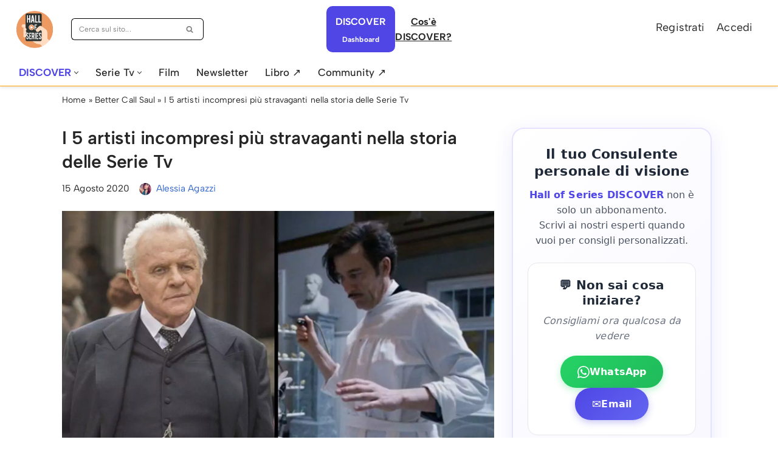

--- FILE ---
content_type: text/html; charset=UTF-8
request_url: https://www.hallofseries.com/better-call-saul/better-call-saul-artisti-incompresi-stravaganti/3/
body_size: 75161
content:
<!DOCTYPE html>
<html lang="it-IT">

<head>
	
	<meta charset="UTF-8">
	<meta name="viewport" content="width=device-width, initial-scale=1, minimum-scale=1">
	<link rel="profile" href="https://gmpg.org/xfn/11">
		<meta name='robots' content='index, follow, max-image-preview:large, max-snippet:-1, max-video-preview:-1' />

<!-- Google Tag Manager for WordPress by gtm4wp.com -->
<script data-cfasync="false" data-pagespeed-no-defer>
	var gtm4wp_datalayer_name = "dataLayer";
	var dataLayer = dataLayer || [];

	const gtm4wp_scrollerscript_debugmode         = false;
	const gtm4wp_scrollerscript_callbacktime      = 200;
	const gtm4wp_scrollerscript_readerlocation    = 150;
	const gtm4wp_scrollerscript_contentelementid  = "content";
	const gtm4wp_scrollerscript_scannertime       = 60;
</script>
<!-- End Google Tag Manager for WordPress by gtm4wp.com -->
	<!-- This site is optimized with the Yoast SEO Premium plugin v26.8 (Yoast SEO v26.8) - https://yoast.com/product/yoast-seo-premium-wordpress/ -->
	<title>Better Call Saul &amp; Co.: i 5 artisti incompresi più stravaganti delle Serie Tv</title>
	<meta name="description" content="Sono eccentrici e creativi, ma il loro talento non sempre è apprezzato. Da Better Call Saul a Westworld, ecco 5 artisti incompresi" />
	<link rel="canonical" href="https://www.hallofseries.com/better-call-saul/better-call-saul-artisti-incompresi-stravaganti/" />
	<link rel="prev" href="https://www.hallofseries.com/better-call-saul/better-call-saul-artisti-incompresi-stravaganti/2/" />
	<link rel="next" href="https://www.hallofseries.com/better-call-saul/better-call-saul-artisti-incompresi-stravaganti/4/" />
	<meta property="og:locale" content="it_IT" />
	<meta property="og:type" content="article" />
	<meta property="og:title" content="I 5 artisti incompresi più stravaganti nella storia delle Serie Tv" />
	<meta property="og:description" content="Sono eccentrici e creativi, ma il loro talento non sempre è apprezzato. Da Better Call Saul a Westworld, ecco 5 artisti incompresi" />
	<meta property="og:url" content="https://www.hallofseries.com/better-call-saul/better-call-saul-artisti-incompresi-stravaganti/" />
	<meta property="og:site_name" content="Hall of Series" />
	<meta property="article:publisher" content="https://facebook.com/hallofseries" />
	<meta property="article:author" content="https://www.facebook.com/agazzi.alessia" />
	<meta property="article:published_time" content="2020-08-15T20:18:05+00:00" />
	<meta property="article:modified_time" content="2020-08-15T20:18:07+00:00" />
	<meta property="og:image" content="https://www.hallofseries.com/wp-content/uploads/2020/08/cover.jpg" />
	<meta property="og:image:width" content="1200" />
	<meta property="og:image:height" content="675" />
	<meta property="og:image:type" content="image/jpeg" />
	<meta name="author" content="Alessia Agazzi" />
	<meta name="twitter:card" content="summary_large_image" />
	<meta name="twitter:title" content="I 5 artisti incompresi più stravaganti nella storia delle Serie Tv" />
	<meta name="twitter:description" content="Sono eccentrici e creativi, ma il loro talento non sempre è apprezzato. Da Better Call Saul a Westworld, ecco 5 artisti incompresi" />
	<meta name="twitter:creator" content="@hallofseries" />
	<meta name="twitter:site" content="@hallofseries" />
	<meta name="twitter:label1" content="Scritto da" />
	<meta name="twitter:data1" content="Alessia Agazzi" />
	<meta name="twitter:label2" content="Tempo di lettura stimato" />
	<meta name="twitter:data2" content="6 minuti" />
	<!-- / Yoast SEO Premium plugin. -->


<link rel='dns-prefetch' href='//www.hallofseries.com' />
<link rel='dns-prefetch' href='//cdn.jsdelivr.net' />
<link rel='dns-prefetch' href='//fonts.googleapis.com' />
<link rel="alternate" type="application/rss+xml" title="Hall of Series &raquo; Feed" href="https://www.hallofseries.com/feed/" />
<script id="wpp-js" src="https://www.hallofseries.com/wp-content/plugins/wordpress-popular-posts/assets/js/wpp.min.js?ver=7.3.6" data-sampling="1" data-sampling-rate="1000" data-api-url="https://www.hallofseries.com/wp-json/wordpress-popular-posts" data-post-id="371871" data-token="ed4bed667b" data-lang="0" data-debug="0" async="async"></script>
<style id='wp-img-auto-sizes-contain-inline-css'>
img:is([sizes=auto i],[sizes^="auto," i]){contain-intrinsic-size:3000px 1500px}
/*# sourceURL=wp-img-auto-sizes-contain-inline-css */
</style>
<style id='wp-block-library-inline-css'>
:root{--wp-block-synced-color:#7a00df;--wp-block-synced-color--rgb:122,0,223;--wp-bound-block-color:var(--wp-block-synced-color);--wp-editor-canvas-background:#ddd;--wp-admin-theme-color:#007cba;--wp-admin-theme-color--rgb:0,124,186;--wp-admin-theme-color-darker-10:#006ba1;--wp-admin-theme-color-darker-10--rgb:0,107,160.5;--wp-admin-theme-color-darker-20:#005a87;--wp-admin-theme-color-darker-20--rgb:0,90,135;--wp-admin-border-width-focus:2px}@media (min-resolution:192dpi){:root{--wp-admin-border-width-focus:1.5px}}.wp-element-button{cursor:pointer}:root .has-very-light-gray-background-color{background-color:#eee}:root .has-very-dark-gray-background-color{background-color:#313131}:root .has-very-light-gray-color{color:#eee}:root .has-very-dark-gray-color{color:#313131}:root .has-vivid-green-cyan-to-vivid-cyan-blue-gradient-background{background:linear-gradient(135deg,#00d084,#0693e3)}:root .has-purple-crush-gradient-background{background:linear-gradient(135deg,#34e2e4,#4721fb 50%,#ab1dfe)}:root .has-hazy-dawn-gradient-background{background:linear-gradient(135deg,#faaca8,#dad0ec)}:root .has-subdued-olive-gradient-background{background:linear-gradient(135deg,#fafae1,#67a671)}:root .has-atomic-cream-gradient-background{background:linear-gradient(135deg,#fdd79a,#004a59)}:root .has-nightshade-gradient-background{background:linear-gradient(135deg,#330968,#31cdcf)}:root .has-midnight-gradient-background{background:linear-gradient(135deg,#020381,#2874fc)}:root{--wp--preset--font-size--normal:16px;--wp--preset--font-size--huge:42px}.has-regular-font-size{font-size:1em}.has-larger-font-size{font-size:2.625em}.has-normal-font-size{font-size:var(--wp--preset--font-size--normal)}.has-huge-font-size{font-size:var(--wp--preset--font-size--huge)}.has-text-align-center{text-align:center}.has-text-align-left{text-align:left}.has-text-align-right{text-align:right}.has-fit-text{white-space:nowrap!important}#end-resizable-editor-section{display:none}.aligncenter{clear:both}.items-justified-left{justify-content:flex-start}.items-justified-center{justify-content:center}.items-justified-right{justify-content:flex-end}.items-justified-space-between{justify-content:space-between}.screen-reader-text{border:0;clip-path:inset(50%);height:1px;margin:-1px;overflow:hidden;padding:0;position:absolute;width:1px;word-wrap:normal!important}.screen-reader-text:focus{background-color:#ddd;clip-path:none;color:#444;display:block;font-size:1em;height:auto;left:5px;line-height:normal;padding:15px 23px 14px;text-decoration:none;top:5px;width:auto;z-index:100000}html :where(.has-border-color){border-style:solid}html :where([style*=border-top-color]){border-top-style:solid}html :where([style*=border-right-color]){border-right-style:solid}html :where([style*=border-bottom-color]){border-bottom-style:solid}html :where([style*=border-left-color]){border-left-style:solid}html :where([style*=border-width]){border-style:solid}html :where([style*=border-top-width]){border-top-style:solid}html :where([style*=border-right-width]){border-right-style:solid}html :where([style*=border-bottom-width]){border-bottom-style:solid}html :where([style*=border-left-width]){border-left-style:solid}html :where(img[class*=wp-image-]){height:auto;max-width:100%}:where(figure){margin:0 0 1em}html :where(.is-position-sticky){--wp-admin--admin-bar--position-offset:var(--wp-admin--admin-bar--height,0px)}@media screen and (max-width:600px){html :where(.is-position-sticky){--wp-admin--admin-bar--position-offset:0px}}

/*# sourceURL=wp-block-library-inline-css */
</style><style id='wp-block-button-inline-css'>
.wp-block-button__link{align-content:center;box-sizing:border-box;cursor:pointer;display:inline-block;height:100%;text-align:center;word-break:break-word}.wp-block-button__link.aligncenter{text-align:center}.wp-block-button__link.alignright{text-align:right}:where(.wp-block-button__link){border-radius:9999px;box-shadow:none;padding:calc(.667em + 2px) calc(1.333em + 2px);text-decoration:none}.wp-block-button[style*=text-decoration] .wp-block-button__link{text-decoration:inherit}.wp-block-buttons>.wp-block-button.has-custom-width{max-width:none}.wp-block-buttons>.wp-block-button.has-custom-width .wp-block-button__link{width:100%}.wp-block-buttons>.wp-block-button.has-custom-font-size .wp-block-button__link{font-size:inherit}.wp-block-buttons>.wp-block-button.wp-block-button__width-25{width:calc(25% - var(--wp--style--block-gap, .5em)*.75)}.wp-block-buttons>.wp-block-button.wp-block-button__width-50{width:calc(50% - var(--wp--style--block-gap, .5em)*.5)}.wp-block-buttons>.wp-block-button.wp-block-button__width-75{width:calc(75% - var(--wp--style--block-gap, .5em)*.25)}.wp-block-buttons>.wp-block-button.wp-block-button__width-100{flex-basis:100%;width:100%}.wp-block-buttons.is-vertical>.wp-block-button.wp-block-button__width-25{width:25%}.wp-block-buttons.is-vertical>.wp-block-button.wp-block-button__width-50{width:50%}.wp-block-buttons.is-vertical>.wp-block-button.wp-block-button__width-75{width:75%}.wp-block-button.is-style-squared,.wp-block-button__link.wp-block-button.is-style-squared{border-radius:0}.wp-block-button.no-border-radius,.wp-block-button__link.no-border-radius{border-radius:0!important}:root :where(.wp-block-button .wp-block-button__link.is-style-outline),:root :where(.wp-block-button.is-style-outline>.wp-block-button__link){border:2px solid;padding:.667em 1.333em}:root :where(.wp-block-button .wp-block-button__link.is-style-outline:not(.has-text-color)),:root :where(.wp-block-button.is-style-outline>.wp-block-button__link:not(.has-text-color)){color:currentColor}:root :where(.wp-block-button .wp-block-button__link.is-style-outline:not(.has-background)),:root :where(.wp-block-button.is-style-outline>.wp-block-button__link:not(.has-background)){background-color:initial;background-image:none}
/*# sourceURL=https://www.hallofseries.com/wp-includes/blocks/button/style.min.css */
</style>
<style id='wp-block-heading-inline-css'>
h1:where(.wp-block-heading).has-background,h2:where(.wp-block-heading).has-background,h3:where(.wp-block-heading).has-background,h4:where(.wp-block-heading).has-background,h5:where(.wp-block-heading).has-background,h6:where(.wp-block-heading).has-background{padding:1.25em 2.375em}h1.has-text-align-left[style*=writing-mode]:where([style*=vertical-lr]),h1.has-text-align-right[style*=writing-mode]:where([style*=vertical-rl]),h2.has-text-align-left[style*=writing-mode]:where([style*=vertical-lr]),h2.has-text-align-right[style*=writing-mode]:where([style*=vertical-rl]),h3.has-text-align-left[style*=writing-mode]:where([style*=vertical-lr]),h3.has-text-align-right[style*=writing-mode]:where([style*=vertical-rl]),h4.has-text-align-left[style*=writing-mode]:where([style*=vertical-lr]),h4.has-text-align-right[style*=writing-mode]:where([style*=vertical-rl]),h5.has-text-align-left[style*=writing-mode]:where([style*=vertical-lr]),h5.has-text-align-right[style*=writing-mode]:where([style*=vertical-rl]),h6.has-text-align-left[style*=writing-mode]:where([style*=vertical-lr]),h6.has-text-align-right[style*=writing-mode]:where([style*=vertical-rl]){rotate:180deg}
/*# sourceURL=https://www.hallofseries.com/wp-includes/blocks/heading/style.min.css */
</style>
<style id='wp-block-image-inline-css'>
.wp-block-image>a,.wp-block-image>figure>a{display:inline-block}.wp-block-image img{box-sizing:border-box;height:auto;max-width:100%;vertical-align:bottom}@media not (prefers-reduced-motion){.wp-block-image img.hide{visibility:hidden}.wp-block-image img.show{animation:show-content-image .4s}}.wp-block-image[style*=border-radius] img,.wp-block-image[style*=border-radius]>a{border-radius:inherit}.wp-block-image.has-custom-border img{box-sizing:border-box}.wp-block-image.aligncenter{text-align:center}.wp-block-image.alignfull>a,.wp-block-image.alignwide>a{width:100%}.wp-block-image.alignfull img,.wp-block-image.alignwide img{height:auto;width:100%}.wp-block-image .aligncenter,.wp-block-image .alignleft,.wp-block-image .alignright,.wp-block-image.aligncenter,.wp-block-image.alignleft,.wp-block-image.alignright{display:table}.wp-block-image .aligncenter>figcaption,.wp-block-image .alignleft>figcaption,.wp-block-image .alignright>figcaption,.wp-block-image.aligncenter>figcaption,.wp-block-image.alignleft>figcaption,.wp-block-image.alignright>figcaption{caption-side:bottom;display:table-caption}.wp-block-image .alignleft{float:left;margin:.5em 1em .5em 0}.wp-block-image .alignright{float:right;margin:.5em 0 .5em 1em}.wp-block-image .aligncenter{margin-left:auto;margin-right:auto}.wp-block-image :where(figcaption){margin-bottom:1em;margin-top:.5em}.wp-block-image.is-style-circle-mask img{border-radius:9999px}@supports ((-webkit-mask-image:none) or (mask-image:none)) or (-webkit-mask-image:none){.wp-block-image.is-style-circle-mask img{border-radius:0;-webkit-mask-image:url('data:image/svg+xml;utf8,<svg viewBox="0 0 100 100" xmlns="http://www.w3.org/2000/svg"><circle cx="50" cy="50" r="50"/></svg>');mask-image:url('data:image/svg+xml;utf8,<svg viewBox="0 0 100 100" xmlns="http://www.w3.org/2000/svg"><circle cx="50" cy="50" r="50"/></svg>');mask-mode:alpha;-webkit-mask-position:center;mask-position:center;-webkit-mask-repeat:no-repeat;mask-repeat:no-repeat;-webkit-mask-size:contain;mask-size:contain}}:root :where(.wp-block-image.is-style-rounded img,.wp-block-image .is-style-rounded img){border-radius:9999px}.wp-block-image figure{margin:0}.wp-lightbox-container{display:flex;flex-direction:column;position:relative}.wp-lightbox-container img{cursor:zoom-in}.wp-lightbox-container img:hover+button{opacity:1}.wp-lightbox-container button{align-items:center;backdrop-filter:blur(16px) saturate(180%);background-color:#5a5a5a40;border:none;border-radius:4px;cursor:zoom-in;display:flex;height:20px;justify-content:center;opacity:0;padding:0;position:absolute;right:16px;text-align:center;top:16px;width:20px;z-index:100}@media not (prefers-reduced-motion){.wp-lightbox-container button{transition:opacity .2s ease}}.wp-lightbox-container button:focus-visible{outline:3px auto #5a5a5a40;outline:3px auto -webkit-focus-ring-color;outline-offset:3px}.wp-lightbox-container button:hover{cursor:pointer;opacity:1}.wp-lightbox-container button:focus{opacity:1}.wp-lightbox-container button:focus,.wp-lightbox-container button:hover,.wp-lightbox-container button:not(:hover):not(:active):not(.has-background){background-color:#5a5a5a40;border:none}.wp-lightbox-overlay{box-sizing:border-box;cursor:zoom-out;height:100vh;left:0;overflow:hidden;position:fixed;top:0;visibility:hidden;width:100%;z-index:100000}.wp-lightbox-overlay .close-button{align-items:center;cursor:pointer;display:flex;justify-content:center;min-height:40px;min-width:40px;padding:0;position:absolute;right:calc(env(safe-area-inset-right) + 16px);top:calc(env(safe-area-inset-top) + 16px);z-index:5000000}.wp-lightbox-overlay .close-button:focus,.wp-lightbox-overlay .close-button:hover,.wp-lightbox-overlay .close-button:not(:hover):not(:active):not(.has-background){background:none;border:none}.wp-lightbox-overlay .lightbox-image-container{height:var(--wp--lightbox-container-height);left:50%;overflow:hidden;position:absolute;top:50%;transform:translate(-50%,-50%);transform-origin:top left;width:var(--wp--lightbox-container-width);z-index:9999999999}.wp-lightbox-overlay .wp-block-image{align-items:center;box-sizing:border-box;display:flex;height:100%;justify-content:center;margin:0;position:relative;transform-origin:0 0;width:100%;z-index:3000000}.wp-lightbox-overlay .wp-block-image img{height:var(--wp--lightbox-image-height);min-height:var(--wp--lightbox-image-height);min-width:var(--wp--lightbox-image-width);width:var(--wp--lightbox-image-width)}.wp-lightbox-overlay .wp-block-image figcaption{display:none}.wp-lightbox-overlay button{background:none;border:none}.wp-lightbox-overlay .scrim{background-color:#fff;height:100%;opacity:.9;position:absolute;width:100%;z-index:2000000}.wp-lightbox-overlay.active{visibility:visible}@media not (prefers-reduced-motion){.wp-lightbox-overlay.active{animation:turn-on-visibility .25s both}.wp-lightbox-overlay.active img{animation:turn-on-visibility .35s both}.wp-lightbox-overlay.show-closing-animation:not(.active){animation:turn-off-visibility .35s both}.wp-lightbox-overlay.show-closing-animation:not(.active) img{animation:turn-off-visibility .25s both}.wp-lightbox-overlay.zoom.active{animation:none;opacity:1;visibility:visible}.wp-lightbox-overlay.zoom.active .lightbox-image-container{animation:lightbox-zoom-in .4s}.wp-lightbox-overlay.zoom.active .lightbox-image-container img{animation:none}.wp-lightbox-overlay.zoom.active .scrim{animation:turn-on-visibility .4s forwards}.wp-lightbox-overlay.zoom.show-closing-animation:not(.active){animation:none}.wp-lightbox-overlay.zoom.show-closing-animation:not(.active) .lightbox-image-container{animation:lightbox-zoom-out .4s}.wp-lightbox-overlay.zoom.show-closing-animation:not(.active) .lightbox-image-container img{animation:none}.wp-lightbox-overlay.zoom.show-closing-animation:not(.active) .scrim{animation:turn-off-visibility .4s forwards}}@keyframes show-content-image{0%{visibility:hidden}99%{visibility:hidden}to{visibility:visible}}@keyframes turn-on-visibility{0%{opacity:0}to{opacity:1}}@keyframes turn-off-visibility{0%{opacity:1;visibility:visible}99%{opacity:0;visibility:visible}to{opacity:0;visibility:hidden}}@keyframes lightbox-zoom-in{0%{transform:translate(calc((-100vw + var(--wp--lightbox-scrollbar-width))/2 + var(--wp--lightbox-initial-left-position)),calc(-50vh + var(--wp--lightbox-initial-top-position))) scale(var(--wp--lightbox-scale))}to{transform:translate(-50%,-50%) scale(1)}}@keyframes lightbox-zoom-out{0%{transform:translate(-50%,-50%) scale(1);visibility:visible}99%{visibility:visible}to{transform:translate(calc((-100vw + var(--wp--lightbox-scrollbar-width))/2 + var(--wp--lightbox-initial-left-position)),calc(-50vh + var(--wp--lightbox-initial-top-position))) scale(var(--wp--lightbox-scale));visibility:hidden}}
/*# sourceURL=https://www.hallofseries.com/wp-includes/blocks/image/style.min.css */
</style>
<style id='wp-block-buttons-inline-css'>
.wp-block-buttons{box-sizing:border-box}.wp-block-buttons.is-vertical{flex-direction:column}.wp-block-buttons.is-vertical>.wp-block-button:last-child{margin-bottom:0}.wp-block-buttons>.wp-block-button{display:inline-block;margin:0}.wp-block-buttons.is-content-justification-left{justify-content:flex-start}.wp-block-buttons.is-content-justification-left.is-vertical{align-items:flex-start}.wp-block-buttons.is-content-justification-center{justify-content:center}.wp-block-buttons.is-content-justification-center.is-vertical{align-items:center}.wp-block-buttons.is-content-justification-right{justify-content:flex-end}.wp-block-buttons.is-content-justification-right.is-vertical{align-items:flex-end}.wp-block-buttons.is-content-justification-space-between{justify-content:space-between}.wp-block-buttons.aligncenter{text-align:center}.wp-block-buttons:not(.is-content-justification-space-between,.is-content-justification-right,.is-content-justification-left,.is-content-justification-center) .wp-block-button.aligncenter{margin-left:auto;margin-right:auto;width:100%}.wp-block-buttons[style*=text-decoration] .wp-block-button,.wp-block-buttons[style*=text-decoration] .wp-block-button__link{text-decoration:inherit}.wp-block-buttons.has-custom-font-size .wp-block-button__link{font-size:inherit}.wp-block-buttons .wp-block-button__link{width:100%}.wp-block-button.aligncenter{text-align:center}
/*# sourceURL=https://www.hallofseries.com/wp-includes/blocks/buttons/style.min.css */
</style>
<style id='wp-block-columns-inline-css'>
.wp-block-columns{box-sizing:border-box;display:flex;flex-wrap:wrap!important}@media (min-width:782px){.wp-block-columns{flex-wrap:nowrap!important}}.wp-block-columns{align-items:normal!important}.wp-block-columns.are-vertically-aligned-top{align-items:flex-start}.wp-block-columns.are-vertically-aligned-center{align-items:center}.wp-block-columns.are-vertically-aligned-bottom{align-items:flex-end}@media (max-width:781px){.wp-block-columns:not(.is-not-stacked-on-mobile)>.wp-block-column{flex-basis:100%!important}}@media (min-width:782px){.wp-block-columns:not(.is-not-stacked-on-mobile)>.wp-block-column{flex-basis:0;flex-grow:1}.wp-block-columns:not(.is-not-stacked-on-mobile)>.wp-block-column[style*=flex-basis]{flex-grow:0}}.wp-block-columns.is-not-stacked-on-mobile{flex-wrap:nowrap!important}.wp-block-columns.is-not-stacked-on-mobile>.wp-block-column{flex-basis:0;flex-grow:1}.wp-block-columns.is-not-stacked-on-mobile>.wp-block-column[style*=flex-basis]{flex-grow:0}:where(.wp-block-columns){margin-bottom:1.75em}:where(.wp-block-columns.has-background){padding:1.25em 2.375em}.wp-block-column{flex-grow:1;min-width:0;overflow-wrap:break-word;word-break:break-word}.wp-block-column.is-vertically-aligned-top{align-self:flex-start}.wp-block-column.is-vertically-aligned-center{align-self:center}.wp-block-column.is-vertically-aligned-bottom{align-self:flex-end}.wp-block-column.is-vertically-aligned-stretch{align-self:stretch}.wp-block-column.is-vertically-aligned-bottom,.wp-block-column.is-vertically-aligned-center,.wp-block-column.is-vertically-aligned-top{width:100%}
/*# sourceURL=https://www.hallofseries.com/wp-includes/blocks/columns/style.min.css */
</style>
<style id='wp-block-paragraph-inline-css'>
.is-small-text{font-size:.875em}.is-regular-text{font-size:1em}.is-large-text{font-size:2.25em}.is-larger-text{font-size:3em}.has-drop-cap:not(:focus):first-letter{float:left;font-size:8.4em;font-style:normal;font-weight:100;line-height:.68;margin:.05em .1em 0 0;text-transform:uppercase}body.rtl .has-drop-cap:not(:focus):first-letter{float:none;margin-left:.1em}p.has-drop-cap.has-background{overflow:hidden}:root :where(p.has-background){padding:1.25em 2.375em}:where(p.has-text-color:not(.has-link-color)) a{color:inherit}p.has-text-align-left[style*="writing-mode:vertical-lr"],p.has-text-align-right[style*="writing-mode:vertical-rl"]{rotate:180deg}
/*# sourceURL=https://www.hallofseries.com/wp-includes/blocks/paragraph/style.min.css */
</style>
<style id='global-styles-inline-css'>
:root{--wp--preset--aspect-ratio--square: 1;--wp--preset--aspect-ratio--4-3: 4/3;--wp--preset--aspect-ratio--3-4: 3/4;--wp--preset--aspect-ratio--3-2: 3/2;--wp--preset--aspect-ratio--2-3: 2/3;--wp--preset--aspect-ratio--16-9: 16/9;--wp--preset--aspect-ratio--9-16: 9/16;--wp--preset--color--black: #000000;--wp--preset--color--cyan-bluish-gray: #abb8c3;--wp--preset--color--white: #ffffff;--wp--preset--color--pale-pink: #f78da7;--wp--preset--color--vivid-red: #cf2e2e;--wp--preset--color--luminous-vivid-orange: #ff6900;--wp--preset--color--luminous-vivid-amber: #fcb900;--wp--preset--color--light-green-cyan: #7bdcb5;--wp--preset--color--vivid-green-cyan: #00d084;--wp--preset--color--pale-cyan-blue: #8ed1fc;--wp--preset--color--vivid-cyan-blue: #0693e3;--wp--preset--color--vivid-purple: #9b51e0;--wp--preset--color--neve-link-color: var(--nv-primary-accent);--wp--preset--color--neve-link-hover-color: var(--nv-secondary-accent);--wp--preset--color--nv-site-bg: var(--nv-site-bg);--wp--preset--color--nv-light-bg: var(--nv-light-bg);--wp--preset--color--nv-dark-bg: var(--nv-dark-bg);--wp--preset--color--neve-text-color: var(--nv-text-color);--wp--preset--color--nv-text-dark-bg: var(--nv-text-dark-bg);--wp--preset--color--nv-c-1: var(--nv-c-1);--wp--preset--color--nv-c-2: var(--nv-c-2);--wp--preset--gradient--vivid-cyan-blue-to-vivid-purple: linear-gradient(135deg,rgb(6,147,227) 0%,rgb(155,81,224) 100%);--wp--preset--gradient--light-green-cyan-to-vivid-green-cyan: linear-gradient(135deg,rgb(122,220,180) 0%,rgb(0,208,130) 100%);--wp--preset--gradient--luminous-vivid-amber-to-luminous-vivid-orange: linear-gradient(135deg,rgb(252,185,0) 0%,rgb(255,105,0) 100%);--wp--preset--gradient--luminous-vivid-orange-to-vivid-red: linear-gradient(135deg,rgb(255,105,0) 0%,rgb(207,46,46) 100%);--wp--preset--gradient--very-light-gray-to-cyan-bluish-gray: linear-gradient(135deg,rgb(238,238,238) 0%,rgb(169,184,195) 100%);--wp--preset--gradient--cool-to-warm-spectrum: linear-gradient(135deg,rgb(74,234,220) 0%,rgb(151,120,209) 20%,rgb(207,42,186) 40%,rgb(238,44,130) 60%,rgb(251,105,98) 80%,rgb(254,248,76) 100%);--wp--preset--gradient--blush-light-purple: linear-gradient(135deg,rgb(255,206,236) 0%,rgb(152,150,240) 100%);--wp--preset--gradient--blush-bordeaux: linear-gradient(135deg,rgb(254,205,165) 0%,rgb(254,45,45) 50%,rgb(107,0,62) 100%);--wp--preset--gradient--luminous-dusk: linear-gradient(135deg,rgb(255,203,112) 0%,rgb(199,81,192) 50%,rgb(65,88,208) 100%);--wp--preset--gradient--pale-ocean: linear-gradient(135deg,rgb(255,245,203) 0%,rgb(182,227,212) 50%,rgb(51,167,181) 100%);--wp--preset--gradient--electric-grass: linear-gradient(135deg,rgb(202,248,128) 0%,rgb(113,206,126) 100%);--wp--preset--gradient--midnight: linear-gradient(135deg,rgb(2,3,129) 0%,rgb(40,116,252) 100%);--wp--preset--font-size--small: 13px;--wp--preset--font-size--medium: 20px;--wp--preset--font-size--large: 36px;--wp--preset--font-size--x-large: 42px;--wp--preset--spacing--20: 0.44rem;--wp--preset--spacing--30: 0.67rem;--wp--preset--spacing--40: 1rem;--wp--preset--spacing--50: 1.5rem;--wp--preset--spacing--60: 2.25rem;--wp--preset--spacing--70: 3.38rem;--wp--preset--spacing--80: 5.06rem;--wp--preset--shadow--natural: 6px 6px 9px rgba(0, 0, 0, 0.2);--wp--preset--shadow--deep: 12px 12px 50px rgba(0, 0, 0, 0.4);--wp--preset--shadow--sharp: 6px 6px 0px rgba(0, 0, 0, 0.2);--wp--preset--shadow--outlined: 6px 6px 0px -3px rgb(255, 255, 255), 6px 6px rgb(0, 0, 0);--wp--preset--shadow--crisp: 6px 6px 0px rgb(0, 0, 0);}:where(.is-layout-flex){gap: 0.5em;}:where(.is-layout-grid){gap: 0.5em;}body .is-layout-flex{display: flex;}.is-layout-flex{flex-wrap: wrap;align-items: center;}.is-layout-flex > :is(*, div){margin: 0;}body .is-layout-grid{display: grid;}.is-layout-grid > :is(*, div){margin: 0;}:where(.wp-block-columns.is-layout-flex){gap: 2em;}:where(.wp-block-columns.is-layout-grid){gap: 2em;}:where(.wp-block-post-template.is-layout-flex){gap: 1.25em;}:where(.wp-block-post-template.is-layout-grid){gap: 1.25em;}.has-black-color{color: var(--wp--preset--color--black) !important;}.has-cyan-bluish-gray-color{color: var(--wp--preset--color--cyan-bluish-gray) !important;}.has-white-color{color: var(--wp--preset--color--white) !important;}.has-pale-pink-color{color: var(--wp--preset--color--pale-pink) !important;}.has-vivid-red-color{color: var(--wp--preset--color--vivid-red) !important;}.has-luminous-vivid-orange-color{color: var(--wp--preset--color--luminous-vivid-orange) !important;}.has-luminous-vivid-amber-color{color: var(--wp--preset--color--luminous-vivid-amber) !important;}.has-light-green-cyan-color{color: var(--wp--preset--color--light-green-cyan) !important;}.has-vivid-green-cyan-color{color: var(--wp--preset--color--vivid-green-cyan) !important;}.has-pale-cyan-blue-color{color: var(--wp--preset--color--pale-cyan-blue) !important;}.has-vivid-cyan-blue-color{color: var(--wp--preset--color--vivid-cyan-blue) !important;}.has-vivid-purple-color{color: var(--wp--preset--color--vivid-purple) !important;}.has-neve-link-color-color{color: var(--wp--preset--color--neve-link-color) !important;}.has-neve-link-hover-color-color{color: var(--wp--preset--color--neve-link-hover-color) !important;}.has-nv-site-bg-color{color: var(--wp--preset--color--nv-site-bg) !important;}.has-nv-light-bg-color{color: var(--wp--preset--color--nv-light-bg) !important;}.has-nv-dark-bg-color{color: var(--wp--preset--color--nv-dark-bg) !important;}.has-neve-text-color-color{color: var(--wp--preset--color--neve-text-color) !important;}.has-nv-text-dark-bg-color{color: var(--wp--preset--color--nv-text-dark-bg) !important;}.has-nv-c-1-color{color: var(--wp--preset--color--nv-c-1) !important;}.has-nv-c-2-color{color: var(--wp--preset--color--nv-c-2) !important;}.has-black-background-color{background-color: var(--wp--preset--color--black) !important;}.has-cyan-bluish-gray-background-color{background-color: var(--wp--preset--color--cyan-bluish-gray) !important;}.has-white-background-color{background-color: var(--wp--preset--color--white) !important;}.has-pale-pink-background-color{background-color: var(--wp--preset--color--pale-pink) !important;}.has-vivid-red-background-color{background-color: var(--wp--preset--color--vivid-red) !important;}.has-luminous-vivid-orange-background-color{background-color: var(--wp--preset--color--luminous-vivid-orange) !important;}.has-luminous-vivid-amber-background-color{background-color: var(--wp--preset--color--luminous-vivid-amber) !important;}.has-light-green-cyan-background-color{background-color: var(--wp--preset--color--light-green-cyan) !important;}.has-vivid-green-cyan-background-color{background-color: var(--wp--preset--color--vivid-green-cyan) !important;}.has-pale-cyan-blue-background-color{background-color: var(--wp--preset--color--pale-cyan-blue) !important;}.has-vivid-cyan-blue-background-color{background-color: var(--wp--preset--color--vivid-cyan-blue) !important;}.has-vivid-purple-background-color{background-color: var(--wp--preset--color--vivid-purple) !important;}.has-neve-link-color-background-color{background-color: var(--wp--preset--color--neve-link-color) !important;}.has-neve-link-hover-color-background-color{background-color: var(--wp--preset--color--neve-link-hover-color) !important;}.has-nv-site-bg-background-color{background-color: var(--wp--preset--color--nv-site-bg) !important;}.has-nv-light-bg-background-color{background-color: var(--wp--preset--color--nv-light-bg) !important;}.has-nv-dark-bg-background-color{background-color: var(--wp--preset--color--nv-dark-bg) !important;}.has-neve-text-color-background-color{background-color: var(--wp--preset--color--neve-text-color) !important;}.has-nv-text-dark-bg-background-color{background-color: var(--wp--preset--color--nv-text-dark-bg) !important;}.has-nv-c-1-background-color{background-color: var(--wp--preset--color--nv-c-1) !important;}.has-nv-c-2-background-color{background-color: var(--wp--preset--color--nv-c-2) !important;}.has-black-border-color{border-color: var(--wp--preset--color--black) !important;}.has-cyan-bluish-gray-border-color{border-color: var(--wp--preset--color--cyan-bluish-gray) !important;}.has-white-border-color{border-color: var(--wp--preset--color--white) !important;}.has-pale-pink-border-color{border-color: var(--wp--preset--color--pale-pink) !important;}.has-vivid-red-border-color{border-color: var(--wp--preset--color--vivid-red) !important;}.has-luminous-vivid-orange-border-color{border-color: var(--wp--preset--color--luminous-vivid-orange) !important;}.has-luminous-vivid-amber-border-color{border-color: var(--wp--preset--color--luminous-vivid-amber) !important;}.has-light-green-cyan-border-color{border-color: var(--wp--preset--color--light-green-cyan) !important;}.has-vivid-green-cyan-border-color{border-color: var(--wp--preset--color--vivid-green-cyan) !important;}.has-pale-cyan-blue-border-color{border-color: var(--wp--preset--color--pale-cyan-blue) !important;}.has-vivid-cyan-blue-border-color{border-color: var(--wp--preset--color--vivid-cyan-blue) !important;}.has-vivid-purple-border-color{border-color: var(--wp--preset--color--vivid-purple) !important;}.has-neve-link-color-border-color{border-color: var(--wp--preset--color--neve-link-color) !important;}.has-neve-link-hover-color-border-color{border-color: var(--wp--preset--color--neve-link-hover-color) !important;}.has-nv-site-bg-border-color{border-color: var(--wp--preset--color--nv-site-bg) !important;}.has-nv-light-bg-border-color{border-color: var(--wp--preset--color--nv-light-bg) !important;}.has-nv-dark-bg-border-color{border-color: var(--wp--preset--color--nv-dark-bg) !important;}.has-neve-text-color-border-color{border-color: var(--wp--preset--color--neve-text-color) !important;}.has-nv-text-dark-bg-border-color{border-color: var(--wp--preset--color--nv-text-dark-bg) !important;}.has-nv-c-1-border-color{border-color: var(--wp--preset--color--nv-c-1) !important;}.has-nv-c-2-border-color{border-color: var(--wp--preset--color--nv-c-2) !important;}.has-vivid-cyan-blue-to-vivid-purple-gradient-background{background: var(--wp--preset--gradient--vivid-cyan-blue-to-vivid-purple) !important;}.has-light-green-cyan-to-vivid-green-cyan-gradient-background{background: var(--wp--preset--gradient--light-green-cyan-to-vivid-green-cyan) !important;}.has-luminous-vivid-amber-to-luminous-vivid-orange-gradient-background{background: var(--wp--preset--gradient--luminous-vivid-amber-to-luminous-vivid-orange) !important;}.has-luminous-vivid-orange-to-vivid-red-gradient-background{background: var(--wp--preset--gradient--luminous-vivid-orange-to-vivid-red) !important;}.has-very-light-gray-to-cyan-bluish-gray-gradient-background{background: var(--wp--preset--gradient--very-light-gray-to-cyan-bluish-gray) !important;}.has-cool-to-warm-spectrum-gradient-background{background: var(--wp--preset--gradient--cool-to-warm-spectrum) !important;}.has-blush-light-purple-gradient-background{background: var(--wp--preset--gradient--blush-light-purple) !important;}.has-blush-bordeaux-gradient-background{background: var(--wp--preset--gradient--blush-bordeaux) !important;}.has-luminous-dusk-gradient-background{background: var(--wp--preset--gradient--luminous-dusk) !important;}.has-pale-ocean-gradient-background{background: var(--wp--preset--gradient--pale-ocean) !important;}.has-electric-grass-gradient-background{background: var(--wp--preset--gradient--electric-grass) !important;}.has-midnight-gradient-background{background: var(--wp--preset--gradient--midnight) !important;}.has-small-font-size{font-size: var(--wp--preset--font-size--small) !important;}.has-medium-font-size{font-size: var(--wp--preset--font-size--medium) !important;}.has-large-font-size{font-size: var(--wp--preset--font-size--large) !important;}.has-x-large-font-size{font-size: var(--wp--preset--font-size--x-large) !important;}
:where(.wp-block-columns.is-layout-flex){gap: 2em;}:where(.wp-block-columns.is-layout-grid){gap: 2em;}
/*# sourceURL=global-styles-inline-css */
</style>
<style id='core-block-supports-inline-css'>
.wp-container-core-buttons-is-layout-94bc23d7{flex-wrap:nowrap;justify-content:center;}.wp-container-core-columns-is-layout-9d6595d7{flex-wrap:nowrap;}.wp-elements-0a988003b9a7d48b4607a903f1f2bbd9 a:where(:not(.wp-element-button)){color:var(--wp--preset--color--nv-site-bg);}.wp-elements-0a988003b9a7d48b4607a903f1f2bbd9 a:where(:not(.wp-element-button)):hover{color:var(--wp--preset--color--nv-site-bg);}.wp-elements-ba80c961a74f056493b57394d61472b1 a:where(:not(.wp-element-button)){color:#d3d3d3;}.wp-elements-ba80c961a74f056493b57394d61472b1 a:where(:not(.wp-element-button)):hover{color:#d3d3d3;}.wp-elements-1c5b886314492029158a341d22ede25e a:where(:not(.wp-element-button)){color:var(--wp--preset--color--nv-site-bg);}.wp-elements-42331a3ac4c56bc7140ec2242da491c3 a:where(:not(.wp-element-button)){color:#d3d3d3;}.wp-elements-42331a3ac4c56bc7140ec2242da491c3 a:where(:not(.wp-element-button)):hover{color:#d3d3d3;}
/*# sourceURL=core-block-supports-inline-css */
</style>

<style id='classic-theme-styles-inline-css'>
/*! This file is auto-generated */
.wp-block-button__link{color:#fff;background-color:#32373c;border-radius:9999px;box-shadow:none;text-decoration:none;padding:calc(.667em + 2px) calc(1.333em + 2px);font-size:1.125em}.wp-block-file__button{background:#32373c;color:#fff;text-decoration:none}
/*# sourceURL=/wp-includes/css/classic-themes.min.css */
</style>
<link rel='stylesheet' id='gn-frontend-gnfollow-style-css' href='https://www.hallofseries.com/wp-content/plugins/gn-publisher/assets/css/gn-frontend-gnfollow.min.css?ver=1.5.26' media='all' />
<link rel='stylesheet' id='random-featured-article-css' href='https://www.hallofseries.com/wp-content/plugins/random-featured-article/random-featured-article.css?ver=e22ea9fb5cc833b3a506c8a82cca4377' media='all' />
<link rel='stylesheet' id='random-popular-article-css' href='https://www.hallofseries.com/wp-content/plugins/random-popular-article/random-popular-article.css?ver=e22ea9fb5cc833b3a506c8a82cca4377' media='all' />
<link rel='stylesheet' id='mc4wp-form-themes-css' href='https://www.hallofseries.com/wp-content/plugins/mailchimp-for-wp/assets/css/form-themes.css?ver=4.11.1' media='all' />
<link rel='stylesheet' id='url-shortify-css' href='https://www.hallofseries.com/wp-content/plugins/url-shortify/lite/dist/styles/url-shortify.css?ver=1.12.1' media='all' />
<link rel='stylesheet' id='wordpress-popular-posts-css-css' href='https://www.hallofseries.com/wp-content/plugins/wordpress-popular-posts/assets/css/wpp.css?ver=7.3.6' media='all' />
<link rel='stylesheet' id='bootstrap-css-css' href='https://cdn.jsdelivr.net/npm/bootstrap@5.3.3/dist/css/bootstrap.min.css?ver=e22ea9fb5cc833b3a506c8a82cca4377' media='all' />
<link rel='stylesheet' id='card-serietv-css' href='https://www.hallofseries.com/wp-content/themes/neve-child-master/resources/styles/card-serietv.css?ver=e22ea9fb5cc833b3a506c8a82cca4377' media='all' />
<link rel='stylesheet' id='archive-serietv-css' href='https://www.hallofseries.com/wp-content/themes/neve-child-master/resources/styles/archive-serietv.css?ver=e22ea9fb5cc833b3a506c8a82cca4377' media='all' />
<link rel='stylesheet' id='neve-style-css' href='https://www.hallofseries.com/wp-content/themes/neve/style-main-new.min.css?ver=4.2.2' media='all' />
<style id='neve-style-inline-css'>
.is-menu-sidebar .header-menu-sidebar { visibility: visible; }.is-menu-sidebar.menu_sidebar_slide_left .header-menu-sidebar { transform: translate3d(0, 0, 0); left: 0; }.is-menu-sidebar.menu_sidebar_slide_right .header-menu-sidebar { transform: translate3d(0, 0, 0); right: 0; }.is-menu-sidebar.menu_sidebar_pull_right .header-menu-sidebar, .is-menu-sidebar.menu_sidebar_pull_left .header-menu-sidebar { transform: translateX(0); }.is-menu-sidebar.menu_sidebar_dropdown .header-menu-sidebar { height: auto; }.is-menu-sidebar.menu_sidebar_dropdown .header-menu-sidebar-inner { max-height: 400px; padding: 20px 0; }.is-menu-sidebar.menu_sidebar_full_canvas .header-menu-sidebar { opacity: 1; }.header-menu-sidebar .menu-item-nav-search:not(.floating) { pointer-events: none; }.header-menu-sidebar .menu-item-nav-search .is-menu-sidebar { pointer-events: unset; }
.nv-meta-list li.meta:not(:last-child):after { content:"" }.nv-meta-list .no-mobile{
			display:none;
		}.nv-meta-list li.last::after{
			content: ""!important;
		}@media (min-width: 769px) {
			.nv-meta-list .no-mobile {
				display: inline-block;
			}
			.nv-meta-list li.last:not(:last-child)::after {
		 		content: "" !important;
			}
		}
.nav-ul li .caret svg, .nav-ul li .caret img{width:var(--smiconsize, 0.5em);height:var(--smiconsize, 0.5em);}.nav-ul .sub-menu {background: var(--bgcolor )!important;}.nav-ul .sub-menu li {border-style: var(--itembstyle);}
 :root{ --container: 748px;--postwidth:100%; --primarybtnbg: var(--nv-primary-accent); --primarybtnhoverbg: var(--nv-primary-accent); --primarybtncolor: #fff; --secondarybtncolor: var(--nv-primary-accent); --primarybtnhovercolor: #fff; --secondarybtnhovercolor: var(--nv-primary-accent);--primarybtnborderradius:3px;--secondarybtnborderradius:3px;--secondarybtnborderwidth:3px;--btnpadding:13px 15px;--primarybtnpadding:13px 15px;--secondarybtnpadding:calc(13px - 3px) calc(15px - 3px); --bodyfontfamily: "Albert Sans"; --bodyfontsize: 17px; --bodylineheight: 1.45em; --bodyletterspacing: 0.1px; --bodyfontweight: 400; --bodytexttransform: none; --headingsfontfamily: "Albert Sans"; --h1fontsize: 26px; --h1fontweight: 800; --h1lineheight: 1.5em; --h1letterspacing: 0.1px; --h1texttransform: none; --h2fontsize: 20.5px; --h2fontweight: 700; --h2lineheight: 1.5em; --h2letterspacing: 0.1px; --h2texttransform: none; --h3fontsize: 18px; --h3fontweight: 700; --h3lineheight: 1.5em; --h3letterspacing: 0.1px; --h3texttransform: none; --h4fontsize: 17.5px; --h4fontweight: 700; --h4lineheight: 1.45em; --h4letterspacing: 0.1px; --h4texttransform: none; --h5fontsize: 13px; --h5fontweight: 700; --h5lineheight: 1em; --h5letterspacing: 0px; --h5texttransform: none; --h6fontsize: 12px; --h6fontweight: 700; --h6lineheight: 1em; --h6letterspacing: 0px; --h6texttransform: none;--formfieldborderwidth:2px;--formfieldborderradius:3px; --formfieldbgcolor: var(--nv-site-bg); --formfieldbordercolor: #dddddd; --formfieldcolor: var(--nv-text-color);--formfieldpadding:10px 12px; } .nv-index-posts{ --borderradius:0px; } .single-post-container .alignfull > [class*="__inner-container"], .single-post-container .alignwide > [class*="__inner-container"]{ max-width:718px } .nv-meta-list{ --avatarsize: 20px; } .single .nv-meta-list{ --avatarsize: 20px; } .single h1.entry-title{ --fontsize: 40px; --lineheight: 1.3em; --fontweight: 600; } .neve-main{ --boxshadow:0 1px 3px -2px rgba(0, 0, 0, 0.12), 0 1px 2px rgba(0, 0, 0, 0.1); } .nv-post-cover{ --height: 250px;--padding:40px 15px;--justify: flex-start; --textalign: left; --valign: center; } .nv-post-cover .nv-title-meta-wrap, .nv-page-title-wrap, .entry-header{ --textalign: left; } .nv-is-boxed.nv-title-meta-wrap{ --padding:40px 15px; --bgcolor: var(--nv-dark-bg); } .nv-overlay{ --opacity: 50; --blendmode: normal; } .nv-is-boxed.nv-comments-wrap{ --padding:20px; } .nv-is-boxed.comment-respond{ --padding:20px; } .nv-single-post-wrap{ --spacing: 20px; } .single:not(.single-product), .page{ --c-vspace:0 0 0 0;; } .scroll-to-top{ --color: var(--nv-text-dark-bg);--padding:8px 10px; --borderradius: 0px; --bgcolor: #ff8800; --hovercolor: var(--nv-text-dark-bg); --hoverbgcolor: #ffaa33;--size:13px; } .global-styled{ --bgcolor: var(--nv-site-bg); } .header-top{ --rowbwidth:0px; --rowbcolor: #ffa500; --color: var(--nv-text-color); } .header-main{ --rowbwidth:1px; --rowbcolor: #ffa500; --color: var(--nv-text-color); } .header-bottom{ --rowbwidth:0px; --rowbcolor: #ffa500; --color: var(--nv-text-color); --bgcolor: var(--nv-site-bg); } .header-menu-sidebar-bg{ --justify: flex-start; --textalign: left;--flexg: 1;--wrapdropdownwidth: auto; --color: var(--nv-text-color); --bgcolor: var(--nv-site-bg); } .header-menu-sidebar{ width: 360px; } .builder-item--logo{ --maxwidth: 50px; --fs: 24px;--padding:0;--margin:0 -22px 0 -15px;; --textalign: center;--justify: center; } .builder-item--primary-menu{ --hovercolor: var(--nv-secondary-accent); --hovertextcolor: var(--nv-text-color); --activecolor: var(--nv-primary-accent); --spacing: 20px; --height: 25px; --smiconsize: 7px;--padding:0;--margin:0; --fontsize: 1em; --lineheight: 1.6em; --letterspacing: 0px; --fontweight: 500; --texttransform: none; --iconsize: 1em; } .builder-item--primary-menu .sub-menu{ --bstyle: none; --bgcolor: #ffffff; --itembstyle: none; } .hfg-is-group.has-primary-menu .inherit-ff{ --inheritedfw: 500; } .builder-item--header_search{ --height: 40px; --formfieldfontsize: 14px;--formfieldborderwidth:1px;--formfieldborderradius:8px; --formfieldbordercolor: #000000; --formfieldcolor: #000000;--padding:0;--margin:0; } .builder-item--secondary-menu{ --hovercolor: var(--nv-secondary-accent); --hovertextcolor: var(--nv-text-color); --spacing: 1px; --height: 1px;--padding:0;--margin:-12px -20px -10px 0;; --fontsize: 0.9em; --lineheight: 1.6em; --letterspacing: 0px; --fontweight: 500; --texttransform: uppercase; --iconsize: 0.9em; } .hfg-is-group.has-secondary-menu .inherit-ff{ --inheritedfw: 500; } .builder-item--primary-menu_3{ --hovercolor: var(--nv-secondary-accent); --hovertextcolor: var(--nv-text-color); --activecolor: #000000; --spacing: 20px; --height: 25px; --smiconsize: 7px;--padding:0;--margin:0; --fontsize: 0.75em; --lineheight: 01em; --letterspacing: 0px; --fontweight: 300; --texttransform: none; --iconsize: 0.75em; } .builder-item--primary-menu_3 .sub-menu{ --bstyle: none; --itembstyle: none; } .hfg-is-group.has-primary-menu_3 .inherit-ff{ --inheritedfw: 300; } .builder-item--social_icons{ --spacing: 20px; --borderradius: 5px;--iconpadding:0; --icon-size: 18px;--padding:0;--margin:0 030px; } .builder-item--nav-icon_2,.header-menu-sidebar .close-sidebar-panel .navbar-toggle{ --color: #f39107;--borderradius:0;--borderwidth:0; } .builder-item--nav-icon_2{ --label-margin:0;--padding:0;--margin:0 -21px 0 0;; } .builder-item--divider{ --divstyle: solid; --divwidth: 1px; --divsize: 100%; --divcolor: #000000;--padding:010px;--margin:0; } .builder-item--divider_2{ --divstyle: solid; --divwidth: 1px; --divsize: 100%; --divcolor: var(--nv-text-color);--padding:010px;--margin:0; } .builder-item--widget-area-1{ --padding:0;--margin:0; } .builder-item--widget-area-3{ --padding:0;--margin:0; } .footer-top-inner .row{ grid-template-columns:1fr; --valign: flex-start; } .footer-top{ --rowbcolor: var(--nv-light-bg); --color: var(--nv-text-color); --bgcolor: var(--nv-site-bg); } .footer-main-inner .row{ grid-template-columns:2fr 1fr 1fr; --valign: flex-start; } .footer-main{ --rowbwidth:0px; --rowbcolor: #252525; --color: #ffffff; --bgcolor: #252525; } .footer-bottom-inner .row{ grid-template-columns:2fr 1fr; --valign: flex-start; } .footer-bottom{ --rowbwidth:0px; --rowbcolor: #d3d3d3; --color: var(--nv-text-dark-bg); --bgcolor: #252525; } .builder-item--footer-one-widgets{ --padding:0;--margin:0; --textalign: left;--justify: flex-start; } .builder-item--footer-three-widgets{ --padding:0;--margin:0; --textalign: center;--justify: center; } .builder-item--footer-four-widgets{ --padding:0;--margin:0; --textalign: left;--justify: flex-start; } .builder-item--footer-menu{ --hovercolor: #ffffff; --spacing: 20px; --height: 25px;--padding:0;--margin:0; --fontsize: 0.7em; --lineheight: 1.6em; --letterspacing: 0px; --fontweight: 300; --texttransform: none; --iconsize: 0.7em; --textalign: left;--justify: flex-start; } .builder-item--social_icons_2{ --spacing: 12px; --borderradius: 5px;--iconpadding:3px; --icon-size: 18px;--padding:0;--margin:0; --textalign: center;--justify: center; } .builder-item--footer_copyright{ --color: #ffffff;--padding:0;--margin:0; --fontsize: 0.6em; --lineheight: 02em; --letterspacing: 0px; --fontweight: 200; --texttransform: none; --iconsize: 0.6em; --textalign: center;--justify: center; } .builder-item--widget-area-4{ --padding:0;--margin:0; --textalign: left;--justify: flex-start; } .builder-item--widget-area-6{ --padding:0;--margin:0; --textalign: left;--justify: flex-start; } .page_header-top{ --rowbcolor: var(--nv-light-bg); --color: var(--nv-text-color); --bgcolor: var(--nv-site-bg); } .page_header-bottom{ --rowbwidth:0px; --rowbcolor: var(--nv-light-bg); --color: var(--nv-text-color); --bgcolor: #000000; } .nv-post-share a{ --iconsizesocial: 15px; --iconpaddingsocial: 15px; } .nv-post-share{ --iconalignsocial: center; --icongapsocial: 10px; } .nv-related-posts{ --relatedcolumns: 1; --bgcolor: #ffffff; --color: var(--nv-text-color);--padding:20px; --relatedContentAlign: left; } @media(min-width: 576px){ :root{ --container: 992px;--postwidth:100%;--btnpadding:13px 15px;--primarybtnpadding:13px 15px;--secondarybtnpadding:calc(13px - 3px) calc(15px - 3px); --bodyfontsize: 17px; --bodylineheight: 1.45em; --bodyletterspacing: 0.1px; --h1fontsize: 38px; --h1lineheight: 1.5em; --h1letterspacing: 0.1px; --h2fontsize: 30px; --h2lineheight: 1.5em; --h2letterspacing: 0.1px; --h3fontsize: 26px; --h3lineheight: 1.45em; --h3letterspacing: 0.1px; --h4fontsize: 22px; --h4lineheight: 1.45em; --h4letterspacing: 0.1px; --h5fontsize: 18px; --h5lineheight: 1.45em; --h5letterspacing: 0.1px; --h6fontsize: 14px; --h6lineheight: 1em; --h6letterspacing: 0px; } .single-post-container .alignfull > [class*="__inner-container"], .single-post-container .alignwide > [class*="__inner-container"]{ max-width:962px } .nv-meta-list{ --avatarsize: 20px; } .single .nv-meta-list{ --avatarsize: 20px; } .nv-post-cover{ --height: 320px;--padding:60px 30px;--justify: flex-start; --textalign: left; --valign: center; } .nv-post-cover .nv-title-meta-wrap, .nv-page-title-wrap, .entry-header{ --textalign: left; } .nv-is-boxed.nv-title-meta-wrap{ --padding:60px 30px; } .nv-is-boxed.nv-comments-wrap{ --padding:30px; } .nv-is-boxed.comment-respond{ --padding:30px; } .nv-single-post-wrap{ --spacing: 60px; } .single:not(.single-product), .page{ --c-vspace:0 0 0 0;; } .scroll-to-top{ --padding:8px 10px;--size:16px; } .header-top{ --rowbwidth:0px; } .header-main{ --rowbwidth:0px; } .header-bottom{ --rowbwidth:0px; } .header-menu-sidebar-bg{ --justify: flex-start; --textalign: left;--flexg: 1;--wrapdropdownwidth: auto; } .header-menu-sidebar{ width: 360px; } .builder-item--logo{ --maxwidth: 80px; --fs: 24px;--padding:10px 0;--margin:0; --textalign: left;--justify: flex-start; } .builder-item--primary-menu{ --spacing: 20px; --height: 25px; --smiconsize: 7px;--padding:0;--margin:0; --fontsize: 1em; --lineheight: 1.6em; --letterspacing: 0px; --iconsize: 1em; } .builder-item--header_search{ --height: 40px; --formfieldfontsize: 14px;--formfieldborderwidth:2px;--formfieldborderradius:2px;--padding:0;--margin:0; } .builder-item--secondary-menu{ --spacing: 20px; --height: 25px;--padding:0;--margin:0; --fontsize: 1em; --lineheight: 1.6em; --letterspacing: 0px; --iconsize: 1em; } .builder-item--primary-menu_3{ --spacing: 20px; --height: 25px; --smiconsize: 7px;--padding:0;--margin:0; --fontsize: 1em; --lineheight: 1.6em; --letterspacing: 0px; --iconsize: 1em; } .builder-item--social_icons{ --spacing: 35px; --borderradius: 5px;--iconpadding:0; --icon-size: 18px;--padding:0;--margin:0; } .builder-item--nav-icon_2{ --label-margin:0;--padding:10px 15px;--margin:0; } .builder-item--divider{ --divwidth: 5px; --divsize: 80%;--padding:0;--margin:0; } .builder-item--divider_2{ --divwidth: 5px; --divsize: 80%;--padding:0;--margin:0; } .builder-item--widget-area-1{ --padding:0;--margin:0; } .builder-item--widget-area-3{ --padding:0;--margin:0; } .footer-main{ --rowbwidth:0px; } .footer-bottom{ --rowbwidth:0px; } .builder-item--footer-one-widgets{ --padding:0;--margin:0; --textalign: left;--justify: flex-start; } .builder-item--footer-three-widgets{ --padding:0;--margin:0; --textalign: left;--justify: flex-start; } .builder-item--footer-four-widgets{ --padding:0;--margin:0; --textalign: left;--justify: flex-start; } .builder-item--footer-menu{ --spacing: 20px; --height: 25px;--padding:0;--margin:0; --fontsize: 1em; --lineheight: 1.6em; --letterspacing: 0px; --iconsize: 1em; --textalign: left;--justify: flex-start; } .builder-item--social_icons_2{ --spacing: 10px; --borderradius: 5px;--iconpadding:0; --icon-size: 18px;--padding:0;--margin:0; --textalign: left;--justify: flex-start; } .builder-item--footer_copyright{ --padding:0;--margin:0; --fontsize: 1em; --lineheight: 1.6em; --letterspacing: 0px; --iconsize: 1em; --textalign: left;--justify: flex-start; } .builder-item--widget-area-4{ --padding:0;--margin:0; --textalign: left;--justify: flex-start; } .builder-item--widget-area-6{ --padding:0;--margin:0; --textalign: left;--justify: flex-start; } .page_header-bottom{ --rowbwidth:0px; } .nv-post-share a{ --iconsizesocial: 20px; --iconpaddingsocial: 15px; } .nv-post-share{ --iconalignsocial: left; --icongapsocial: 10px; } .nv-related-posts{ --relatedcolumns: 1;--padding:20px; --relatedContentAlign: left; } }@media(min-width: 960px){ :root{ --container: 1350px;--postwidth:100%;--btnpadding:13px 15px;--primarybtnpadding:13px 15px;--secondarybtnpadding:calc(13px - 3px) calc(15px - 3px); --bodyfontsize: 17px; --bodylineheight: 1.5em; --bodyletterspacing: 0.1px; --h1fontsize: 34px; --h1lineheight: 1.5em; --h1letterspacing: -0.2px; --h2fontsize: 24px; --h2lineheight: 1.5em; --h2letterspacing: 0.1px; --h3fontsize: 20px; --h3lineheight: 1.5em; --h3letterspacing: 0.1px; --h4fontsize: 18px; --h4lineheight: 1.5em; --h4letterspacing: 0.1px; --h5fontsize: 16px; --h5lineheight: 1em; --h5letterspacing: 0px; --h6fontsize: 16px; --h6lineheight: 1em; --h6letterspacing: 0px; } .nv-index-posts{ --postcoltemplate:35fr 65fr; } body:not(.single):not(.archive):not(.blog):not(.search):not(.error404) .neve-main > .container .col, body.post-type-archive-course .neve-main > .container .col, body.post-type-archive-llms_membership .neve-main > .container .col{ max-width: 67%; } body:not(.single):not(.archive):not(.blog):not(.search):not(.error404) .nv-sidebar-wrap, body.post-type-archive-course .nv-sidebar-wrap, body.post-type-archive-llms_membership .nv-sidebar-wrap{ max-width: 33%; } .neve-main > .archive-container .nv-index-posts.col{ max-width: 67%; } .neve-main > .archive-container .nv-sidebar-wrap{ max-width: 33%; } .neve-main > .single-post-container .nv-single-post-wrap.col{ max-width: 67%; } .single-post-container .alignfull > [class*="__inner-container"], .single-post-container .alignwide > [class*="__inner-container"]{ max-width:875px } .container-fluid.single-post-container .alignfull > [class*="__inner-container"], .container-fluid.single-post-container .alignwide > [class*="__inner-container"]{ max-width:calc(67% + 15px) } .neve-main > .single-post-container .nv-sidebar-wrap{ max-width: 33%; } .nv-meta-list{ --avatarsize: 20px; } .single .nv-meta-list{ --avatarsize: 20px; } .blog .entry-summary, .archive .entry-summary, .blog .post-pages-links{ --fontsize: 14px; --lineheight: 1.2em; } .blog .nv-meta-list li, .archive .nv-meta-list li{ --fontsize: 13px; --lineheight: 1em; } .single h1.entry-title{ --fontsize: 30px; } .nv-post-cover{ --height: 400px;--padding:60px 40px;--justify: flex-start; --textalign: left; --valign: center; } .nv-post-cover .nv-title-meta-wrap, .nv-page-title-wrap, .entry-header{ --textalign: left; } .nv-is-boxed.nv-title-meta-wrap{ --padding:60px 40px; } .nv-is-boxed.nv-comments-wrap{ --padding:40px; } .nv-is-boxed.comment-respond{ --padding:40px; } .nv-single-post-wrap{ --spacing: 25px; } .single:not(.single-product), .page{ --c-vspace:0 0 0 0;; } .scroll-to-top{ --padding:8px 10px;--size:16px; } .header-top{ --rowbwidth:0px; } .header-main{ --rowbwidth:1px; } .header-bottom{ --rowbwidth:1px; } .header-menu-sidebar-bg{ --justify: flex-start; --textalign: left;--flexg: 1;--wrapdropdownwidth: auto; } .header-menu-sidebar{ width: 360px; } .builder-item--logo{ --maxwidth: 60px; --fs: 30px;--padding:10px 0;--margin:0; --textalign: left;--justify: flex-start; } .builder-item--primary-menu{ --spacing: 20px; --height: 25px; --smiconsize: 7px;--padding:0;--margin:0; --fontsize: 1em; --lineheight: 1.6em; --letterspacing: 0px; --iconsize: 1em; } .builder-item--header_search{ --height: 36px; --formfieldfontsize: 12px;--formfieldborderwidth:1px;--formfieldborderradius:6px;--padding:0;--margin:0; } .builder-item--secondary-menu{ --spacing: 10px; --height: 25px;--padding:01px;--margin:0; --fontsize: 01em; --lineheight: 1.6em; --letterspacing: 0px; --iconsize: 01em; } .builder-item--primary-menu_3{ --spacing: 20px; --height: 25px; --smiconsize: 7px;--padding:0;--margin:0; --fontsize: 1em; --lineheight: 1.6em; --letterspacing: 0px; --iconsize: 1em; } .builder-item--social_icons{ --spacing: 10px; --borderradius: 5px;--iconpadding:0; --icon-size: 18px;--padding:0;--margin:0; } .builder-item--nav-icon_2{ --label-margin:0;--padding:10px 15px;--margin:0; } .builder-item--divider{ --divwidth: 5px; --divsize: 80%;--padding:0;--margin:0; } .builder-item--divider_2{ --divwidth: 5px; --divsize: 80%;--padding:0;--margin:0; } .builder-item--widget-area-1{ --padding:0;--margin:0; } .builder-item--widget-area-3{ --padding:0;--margin:0; } .footer-main{ --rowbwidth:15px; } .footer-bottom{ --rowbwidth:1px; } .builder-item--footer-one-widgets{ --padding:0;--margin:0; --textalign: center;--justify: center; } .builder-item--footer-three-widgets{ --padding:0;--margin:0; --textalign: left;--justify: flex-start; } .builder-item--footer-four-widgets{ --padding:0;--margin:0; --textalign: left;--justify: flex-start; } .builder-item--footer-menu{ --spacing: 10px; --height: 25px;--padding:0;--margin:0; --fontsize: 0.9em; --lineheight: 1.6em; --letterspacing: 0px; --iconsize: 0.9em; --textalign: left;--justify: flex-start; } .builder-item--social_icons_2{ --spacing: 25px; --borderradius: 5px;--iconpadding:0; --icon-size: 25px;--padding:0;--margin:030px 0 0 0;; --textalign: left;--justify: flex-start; } .builder-item--footer_copyright{ --padding:0;--margin:0; --fontsize: 0.7em; --lineheight: 1.6em; --letterspacing: 0px; --iconsize: 0.7em; --textalign: left;--justify: flex-start; } .builder-item--widget-area-4{ --padding:0;--margin:0; --textalign: left;--justify: flex-start; } .builder-item--widget-area-6{ --padding:0;--margin:0; --textalign: left;--justify: flex-start; } .page_header-bottom{ --rowbwidth:0px; } .nv-post-share a{ --iconsizesocial: 20px; --iconpaddingsocial: 15px; } .nv-post-share{ --iconalignsocial: left; --icongapsocial: 10px; } .nv-related-posts{ --relatedcolumns: 2;--padding:10px; --relatedContentAlign: left; } .nv-related-posts .title{ --fontsize: 16px; } }.scroll-to-top {right: 20px; border: none; position: fixed; bottom: 30px; display: none; opacity: 0; visibility: hidden; transition: opacity 0.3s ease-in-out, visibility 0.3s ease-in-out; align-items: center; justify-content: center; z-index: 999; } @supports (-webkit-overflow-scrolling: touch) { .scroll-to-top { bottom: 74px; } } .scroll-to-top.image { background-position: center; } .scroll-to-top .scroll-to-top-image { width: 100%; height: 100%; } .scroll-to-top .scroll-to-top-label { margin: 0; padding: 5px; } .scroll-to-top:hover { text-decoration: none; } .scroll-to-top.scroll-to-top-left {left: 20px; right: unset;} .scroll-to-top.scroll-show-mobile { display: flex; } @media (min-width: 960px) { .scroll-to-top { display: flex; } }.scroll-to-top { color: var(--color); padding: var(--padding); border-radius: var(--borderradius); background: var(--bgcolor); } .scroll-to-top:hover, .scroll-to-top:focus { color: var(--hovercolor); background: var(--hoverbgcolor); } .scroll-to-top-icon, .scroll-to-top.image .scroll-to-top-image { width: var(--size); height: var(--size); } .scroll-to-top-image { background-image: var(--bgimage); background-size: cover; }:root{--nv-primary-accent:#3366cc;--nv-secondary-accent:#0976d0;--nv-site-bg:#ffffff;--nv-light-bg:#faead1;--nv-dark-bg:#121212;--nv-text-color:#272626;--nv-text-dark-bg:#ffffff;--nv-c-1:#9463ae;--nv-c-2:#be574b;--nv-fallback-ff:Arial, Helvetica, sans-serif;}
/* latin-ext */
@font-face {
  font-family: 'Albert Sans';
  font-style: normal;
  font-weight: 200;
  font-display: swap;
  src: url(https://www.hallofseries.com/wp-content/fonts/albert-sans/i7dOIFdwYjGaAMFtZd_QA1ZVYFeCGg.woff2) format('woff2');
  unicode-range: U+0100-02AF, U+0304, U+0308, U+0329, U+1E00-1E9F, U+1EF2-1EFF, U+2020, U+20A0-20AB, U+20AD-20C0, U+2113, U+2C60-2C7F, U+A720-A7FF;
}
/* latin */
@font-face {
  font-family: 'Albert Sans';
  font-style: normal;
  font-weight: 200;
  font-display: swap;
  src: url(https://www.hallofseries.com/wp-content/fonts/albert-sans/i7dOIFdwYjGaAMFtZd_QA1ZbYFc.woff2) format('woff2');
  unicode-range: U+0000-00FF, U+0131, U+0152-0153, U+02BB-02BC, U+02C6, U+02DA, U+02DC, U+0304, U+0308, U+0329, U+2000-206F, U+2074, U+20AC, U+2122, U+2191, U+2193, U+2212, U+2215, U+FEFF, U+FFFD;
}
/* latin-ext */
@font-face {
  font-family: 'Albert Sans';
  font-style: normal;
  font-weight: 300;
  font-display: swap;
  src: url(https://www.hallofseries.com/wp-content/fonts/albert-sans/i7dOIFdwYjGaAMFtZd_QA1ZVYFeCGg.woff2) format('woff2');
  unicode-range: U+0100-02AF, U+0304, U+0308, U+0329, U+1E00-1E9F, U+1EF2-1EFF, U+2020, U+20A0-20AB, U+20AD-20C0, U+2113, U+2C60-2C7F, U+A720-A7FF;
}
/* latin */
@font-face {
  font-family: 'Albert Sans';
  font-style: normal;
  font-weight: 300;
  font-display: swap;
  src: url(https://www.hallofseries.com/wp-content/fonts/albert-sans/i7dOIFdwYjGaAMFtZd_QA1ZbYFc.woff2) format('woff2');
  unicode-range: U+0000-00FF, U+0131, U+0152-0153, U+02BB-02BC, U+02C6, U+02DA, U+02DC, U+0304, U+0308, U+0329, U+2000-206F, U+2074, U+20AC, U+2122, U+2191, U+2193, U+2212, U+2215, U+FEFF, U+FFFD;
}
/* latin-ext */
@font-face {
  font-family: 'Albert Sans';
  font-style: normal;
  font-weight: 400;
  font-display: swap;
  src: url(https://www.hallofseries.com/wp-content/fonts/albert-sans/i7dOIFdwYjGaAMFtZd_QA1ZVYFeCGg.woff2) format('woff2');
  unicode-range: U+0100-02AF, U+0304, U+0308, U+0329, U+1E00-1E9F, U+1EF2-1EFF, U+2020, U+20A0-20AB, U+20AD-20C0, U+2113, U+2C60-2C7F, U+A720-A7FF;
}
/* latin */
@font-face {
  font-family: 'Albert Sans';
  font-style: normal;
  font-weight: 400;
  font-display: swap;
  src: url(https://www.hallofseries.com/wp-content/fonts/albert-sans/i7dOIFdwYjGaAMFtZd_QA1ZbYFc.woff2) format('woff2');
  unicode-range: U+0000-00FF, U+0131, U+0152-0153, U+02BB-02BC, U+02C6, U+02DA, U+02DC, U+0304, U+0308, U+0329, U+2000-206F, U+2074, U+20AC, U+2122, U+2191, U+2193, U+2212, U+2215, U+FEFF, U+FFFD;
}
/* latin-ext */
@font-face {
  font-family: 'Albert Sans';
  font-style: normal;
  font-weight: 500;
  font-display: swap;
  src: url(https://www.hallofseries.com/wp-content/fonts/albert-sans/i7dOIFdwYjGaAMFtZd_QA1ZVYFeCGg.woff2) format('woff2');
  unicode-range: U+0100-02AF, U+0304, U+0308, U+0329, U+1E00-1E9F, U+1EF2-1EFF, U+2020, U+20A0-20AB, U+20AD-20C0, U+2113, U+2C60-2C7F, U+A720-A7FF;
}
/* latin */
@font-face {
  font-family: 'Albert Sans';
  font-style: normal;
  font-weight: 500;
  font-display: swap;
  src: url(https://www.hallofseries.com/wp-content/fonts/albert-sans/i7dOIFdwYjGaAMFtZd_QA1ZbYFc.woff2) format('woff2');
  unicode-range: U+0000-00FF, U+0131, U+0152-0153, U+02BB-02BC, U+02C6, U+02DA, U+02DC, U+0304, U+0308, U+0329, U+2000-206F, U+2074, U+20AC, U+2122, U+2191, U+2193, U+2212, U+2215, U+FEFF, U+FFFD;
}
/* latin-ext */
@font-face {
  font-family: 'Albert Sans';
  font-style: normal;
  font-weight: 600;
  font-display: swap;
  src: url(https://www.hallofseries.com/wp-content/fonts/albert-sans/i7dOIFdwYjGaAMFtZd_QA1ZVYFeCGg.woff2) format('woff2');
  unicode-range: U+0100-02AF, U+0304, U+0308, U+0329, U+1E00-1E9F, U+1EF2-1EFF, U+2020, U+20A0-20AB, U+20AD-20C0, U+2113, U+2C60-2C7F, U+A720-A7FF;
}
/* latin */
@font-face {
  font-family: 'Albert Sans';
  font-style: normal;
  font-weight: 600;
  font-display: swap;
  src: url(https://www.hallofseries.com/wp-content/fonts/albert-sans/i7dOIFdwYjGaAMFtZd_QA1ZbYFc.woff2) format('woff2');
  unicode-range: U+0000-00FF, U+0131, U+0152-0153, U+02BB-02BC, U+02C6, U+02DA, U+02DC, U+0304, U+0308, U+0329, U+2000-206F, U+2074, U+20AC, U+2122, U+2191, U+2193, U+2212, U+2215, U+FEFF, U+FFFD;
}
/* latin-ext */
@font-face {
  font-family: 'Albert Sans';
  font-style: normal;
  font-weight: 700;
  font-display: swap;
  src: url(https://www.hallofseries.com/wp-content/fonts/albert-sans/i7dOIFdwYjGaAMFtZd_QA1ZVYFeCGg.woff2) format('woff2');
  unicode-range: U+0100-02AF, U+0304, U+0308, U+0329, U+1E00-1E9F, U+1EF2-1EFF, U+2020, U+20A0-20AB, U+20AD-20C0, U+2113, U+2C60-2C7F, U+A720-A7FF;
}
/* latin */
@font-face {
  font-family: 'Albert Sans';
  font-style: normal;
  font-weight: 700;
  font-display: swap;
  src: url(https://www.hallofseries.com/wp-content/fonts/albert-sans/i7dOIFdwYjGaAMFtZd_QA1ZbYFc.woff2) format('woff2');
  unicode-range: U+0000-00FF, U+0131, U+0152-0153, U+02BB-02BC, U+02C6, U+02DA, U+02DC, U+0304, U+0308, U+0329, U+2000-206F, U+2074, U+20AC, U+2122, U+2191, U+2193, U+2212, U+2215, U+FEFF, U+FFFD;
}
/* latin-ext */
@font-face {
  font-family: 'Albert Sans';
  font-style: normal;
  font-weight: 800;
  font-display: swap;
  src: url(https://www.hallofseries.com/wp-content/fonts/albert-sans/i7dOIFdwYjGaAMFtZd_QA1ZVYFeCGg.woff2) format('woff2');
  unicode-range: U+0100-02AF, U+0304, U+0308, U+0329, U+1E00-1E9F, U+1EF2-1EFF, U+2020, U+20A0-20AB, U+20AD-20C0, U+2113, U+2C60-2C7F, U+A720-A7FF;
}
/* latin */
@font-face {
  font-family: 'Albert Sans';
  font-style: normal;
  font-weight: 800;
  font-display: swap;
  src: url(https://www.hallofseries.com/wp-content/fonts/albert-sans/i7dOIFdwYjGaAMFtZd_QA1ZbYFc.woff2) format('woff2');
  unicode-range: U+0000-00FF, U+0131, U+0152-0153, U+02BB-02BC, U+02C6, U+02DA, U+02DC, U+0304, U+0308, U+0329, U+2000-206F, U+2074, U+20AC, U+2122, U+2191, U+2193, U+2212, U+2215, U+FEFF, U+FFFD;
}

/*# sourceURL=neve-style-inline-css */
</style>
<link rel='stylesheet' id='neve-blog-pro-css' href='https://www.hallofseries.com/wp-content/plugins/neve-pro-addon/includes/modules/blog_pro/assets/style.min.css?ver=3.2.4' media='all' />
<link rel='stylesheet' id='neve-child-style-css' href='https://www.hallofseries.com/wp-content/themes/neve-child-master/style.css?ver=4.2.2' media='all' />
		<script type="text/javascript">
			function w3tc_popupadmin_bar(url) {
				return window.open(url, '', 'width=800,height=600,status=no,toolbar=no,menubar=no,scrollbars=yes');
			}
		</script>
		<script src="https://www.hallofseries.com/wp-content/plugins/duracelltomi-google-tag-manager/dist/js/analytics-talk-content-tracking.js?ver=1.22.3" id="gtm4wp-scroll-tracking-js" async="async"></script>
<script src="https://www.hallofseries.com/wp-includes/js/jquery/jquery.min.js?ver=3.7.1" id="jquery-core-js"></script>
<script src="https://www.hallofseries.com/wp-includes/js/jquery/jquery-migrate.min.js?ver=3.4.1" id="jquery-migrate-js"></script>
<script id="url-shortify-js-extra">
var usParams = {"ajaxurl":"https://www.hallofseries.com/wp-admin/admin-ajax.php"};
//# sourceURL=url-shortify-js-extra
</script>
<script src="https://www.hallofseries.com/wp-content/plugins/url-shortify/lite/dist/scripts/url-shortify.js?ver=1.12.1" id="url-shortify-js"></script>
<script src="https://cdn.jsdelivr.net/npm/bootstrap@5.3.3/dist/js/bootstrap.bundle.min.js?ver=e22ea9fb5cc833b3a506c8a82cca4377" id="bootstrap-js" async="async"></script>
<link rel="https://api.w.org/" href="https://www.hallofseries.com/wp-json/" /><link rel="alternate" title="JSON" type="application/json" href="https://www.hallofseries.com/wp-json/wp/v2/posts/371871" /><link rel="EditURI" type="application/rsd+xml" title="RSD" href="https://www.hallofseries.com/xmlrpc.php?rsd" />
<script type="text/javascript">
  (function(c) {
    var script = document.createElement("script");
    script.src = "https://js.memberful.com/embed.js";
    script.onload = function() { Memberful.setup(c) };
    document.head.appendChild(script);
  })({
    site: ["https:\/\/hallofseries.memberful.com"]  });
</script>
<script>document.createElement( "picture" );if(!window.HTMLPictureElement && document.addEventListener) {window.addEventListener("DOMContentLoaded", function() {var s = document.createElement("script");s.src = "https://www.hallofseries.com/wp-content/plugins/webp-express/js/picturefill.min.js";document.body.appendChild(s);});}</script>
<!-- Google Tag Manager for WordPress by gtm4wp.com -->
<!-- GTM Container placement set to automatic -->
<script data-cfasync="false" data-pagespeed-no-defer>
	var dataLayer_content = {"visitorLoginState":"logged-out","visitorType":"visitor-logged-out","visitorEmail":"","visitorEmailHash":"","visitorRegistrationDate":"","visitorUsername":"","visitorIP":"18.222.2.207","pageTitle":"Better Call Saul &amp; Co.: i 5 artisti incompresi più stravaganti delle Serie Tv","pagePostType":"post","pagePostType2":"single-post","pageCategory":["better-call-saul","serie-tv"],"pageAttributes":["arte","elliot-alderson","one","robert-ford","saul-goodman"],"pagePostAuthorID":357,"pagePostAuthor":"Alessia Agazzi","pagePostDate":"15 Agosto 2020","pagePostDateYear":2020,"pagePostDateMonth":8,"pagePostDateDay":15,"pagePostDateDayName":"sabato","pagePostDateHour":20,"pagePostDateMinute":18,"pagePostDateIso":"2020-08-15T20:18:05+02:00","pagePostDateUnix":1597522685,"browserName":"","browserVersion":"","browserEngineName":"","browserEngineVersion":"","osName":"","osVersion":"","deviceType":"bot","deviceManufacturer":"","deviceModel":"","postID":371871};
	dataLayer.push( dataLayer_content );
</script>
<script data-cfasync="false" data-pagespeed-no-defer>
(function(w,d,s,l,i){w[l]=w[l]||[];w[l].push({'gtm.start':
new Date().getTime(),event:'gtm.js'});var f=d.getElementsByTagName(s)[0],
j=d.createElement(s),dl=l!='dataLayer'?'&l='+l:'';j.async=true;j.src=
'//www.googletagmanager.com/gtm.js?id='+i+dl;f.parentNode.insertBefore(j,f);
})(window,document,'script','dataLayer','GTM-TJZL6PG7');
</script>
<!-- End Google Tag Manager for WordPress by gtm4wp.com -->            <style id="wpp-loading-animation-styles">@-webkit-keyframes bgslide{from{background-position-x:0}to{background-position-x:-200%}}@keyframes bgslide{from{background-position-x:0}to{background-position-x:-200%}}.wpp-widget-block-placeholder,.wpp-shortcode-placeholder{margin:0 auto;width:60px;height:3px;background:#dd3737;background:linear-gradient(90deg,#dd3737 0%,#571313 10%,#dd3737 100%);background-size:200% auto;border-radius:3px;-webkit-animation:bgslide 1s infinite linear;animation:bgslide 1s infinite linear}</style>
            <link rel="preload" href="https://www.hallofseries.com/wp-content/uploads/2020/08/cover.jpg" as="image"><link rel="icon" href="https://www.hallofseries.com/wp-content/uploads/2017/08/cropped-favicon-48x48.png" sizes="32x32" />
<link rel="icon" href="https://www.hallofseries.com/wp-content/uploads/2017/08/cropped-favicon-192x192.png" sizes="192x192" />
<link rel="apple-touch-icon" href="https://www.hallofseries.com/wp-content/uploads/2017/08/cropped-favicon-192x192.png" />
<meta name="msapplication-TileImage" content="https://www.hallofseries.com/wp-content/uploads/2017/08/cropped-favicon-300x300.png" />
<style>.shorten_url { 
	   padding: 10px 10px 10px 10px ; 
	   border: 1px solid #AAAAAA ; 
	   background-color: #EEEEEE ;
}</style>		<style id="wp-custom-css">
			@media (prefers-color-scheme: dark) {
    body a {
        color: #d98a00;
    }
}

.hfg_header.site-header {
    box-shadow: 0px 2px 5px rgba(0, 0, 0, 0.1);
}

h3.wp-block-post-title {
    margin-top: -20px;
}

.wp-element-caption {
    font-style: italic;
}

h2 > a, h3 > a {
    text-decoration: none;
}

h2, h3 {
    text-decoration: none;
    margin-bottom: 5px;
}

@media screen and (min-width: 768px) {
    .header-menu-sidebar {
        display: none;
    }
    .nv-sidebar-wrap.nv-right {
        padding-left: 14px;
    }
    .ad-min-height {
        min-height: 250px;
    }
    ul.wsp-serietvs-list, ul.wsp-categories-list {
        display: grid;
        grid-template-columns: repeat(3, 1fr);
        list-style-position: inside;
        list-style-type: none;
    }
}

@media screen and (max-width: 530px) {
    body > .wrapper:not(.et-fb-iframe-ancestor) {
        max-width: 99% !important;
    }
}

@media screen and (max-width: 768px) {
    .ad-min-height {
        min-height: 110px;
    }
    #search-2 {
        display: none;
    }
    ul.wsp-serietvs-list, ul.wsp-categories-list {
        padding-left: 20px;
    }
}

body > .wrapper:not(.et-fb-iframe-ancestor) {
    overflow: initial;
    margin: auto;
    background-color: #ffffff;
}

.home > .wrapper:not(.et-fb-iframe-ancestor) {
    max-width: 100%;
}

.single-post > .wrapper > #content, 
#neve_body > div.wrapper > div {
    max-width: 1100px;
    margin: auto;
}

@media (max-width: 768px) {
    .single-post > .wrapper > #content, 
    #neve_body > div.wrapper > div {
        max-width: 100%;
        margin: 0;
    }
}

@media screen and (min-width: 1325px) {
    .page > .wrapper > #content, 
    #neve_body > div.wrapper > div {
        max-width: 850px;
        margin: auto;
    }
    .home > .wrapper > #content, 
    #neve_body > div.wrapper > div {
        max-width: 1270px;
        margin: auto;
    }
    body.single-serietv > .wrapper > #content,
    body.single-personaggio > .wrapper > #content,
    body.single-attore > .wrapper > #content,
    #neve_body > div.wrapper > div {
        max-width: 1000px;
        margin: auto;
    }
    .wrapper > .header {
        width: 100vw;
    }
}

.no-padding {
    padding: 0;
}

.home .header > #header-grid > nav > div > div > div > div.hfg-slot.center > div > div > div {
    display: none;
}

div.excerpt-wrap.entry-summary > p > a {
    display: none;
}

#header-grid > div.header--row.header-top.hide-on-desktop.layout-full-contained.has-center.header--row {
    height: 95px !important;
}

#header-grid > div.header--row.header-top.hide-on-desktop.layout-full-contained.has-center.header--row > div {
    max-height: 95px !important;
}

.wpp-tiles li .wpp-thumbnail {
    max-height: 250px;
    object-fit: cover;
    object-position: top;
}

.code-block.code-block-1, 
.code-block.code-block-2, 
.code-block.code-block-4, 
.code-block.code-block-5, 
.code-block.code-block-6, 
.code-block.code-block-7, 
.code-block.code-block-8 {
    background: linear-gradient(45deg, #f2f2f2, transparent 12.5%, #f2f2f2 25%, transparent 37.5%, #f2f2f2 50%, transparent 62.5%, #f2f2f2 75%, transparent 87.5%, #f2f2f2);
    background-size: 10px 10px;
    background-position: 0 0, 5px 5px;
    padding: 0px;
    border: 0px solid #ddd;
    margin: 8px auto;
    text-align: center;
    display: block;
    clear: both;
}

.nv-single-post-wrap > div:first-child {
    margin-top: 10px;
}

.post-pages-links {
    display: flex;
    align-items: center;
    font-family: Arial, sans-serif;
    font-size: 16px;
    margin: 20px 0;
    flex-wrap: wrap;
}

.post-pages-links span:first-child {
    font-weight: bold;
    display: inline-block;
    vertical-align: middle;
    margin-right: 10px;
}

.post-pages-links > a span,
.post-pages-links > span,
.post-pages-links > .current span {
    padding: 0 !important;
    margin: 0 !important;
}

.post-pages-links .post-page-numbers,
.post-pages-links .post-page-numbers.current {
    display: flex;
    justify-content: center;
    align-items: center;
    width: 40px;
    height: 40px;
    margin: 0 5px;
    border-radius: 50%;
    font-weight: bold;
    color: #ff9c1b;
    border: 2px solid #ff9c1b;
    background-color: transparent;
    box-sizing: border-box;
    transition: background-color 0.3s ease, color 0.3s ease;
    vertical-align: middle;
    text-align: center;
    padding: 0;
}

.post-pages-links .post-page-numbers.current {
    background-color: #ff9c1b;
    color: #fff;
}

.post-pages-links .post-page-numbers:not(.current):hover {
    background-color: #ff9c1b;
    color: #fff;
}

@media (max-width: 1324px) {
    .page > .wrapper > #content,
    #neve_body > div.wrapper > div {
        max-width: 90%;
        margin: auto;
    }
}

@media (max-width: 768px) {
    .post-pages-links {
        justify-content: left !important;
        margin: 15px 0 !important;
    }

    .post-pages-links .post-page-numbers,
    .post-pages-links .post-page-numbers.current {
        width: 35px !important;
        height: 35px !important;
        margin: 5px !important;
    }
}

@media (max-width: 480px) {
    .post-pages-links {
        justify-content: left !important;
        margin: 10px 0 !important;
    }

    .post-pages-links .post-page-numbers,
    .post-pages-links .post-page-numbers.current {
        width: 30px !important;
        height: 30px !important;
        margin: 5px !important;
    }
}

.nv-tags-list span {
    font-weight: 550;
    font-size: 16px;
}

.nv-tags-list a {
    color: #000 !important;
    text-decoration: none;
    position: relative;
    margin: 0 5px;
    padding: 5px 0;
    background: none;
    border: none;
    font-weight: 550;
}

.nv-tags-list a::after {
    content: '';
    position: absolute;
    left: 0;
    right: 0;
    bottom: 0;
    height: 50%;
    background-color: #ff9c1b;
    z-index: -1;
    pointer-events: none;
}

.nv-tags-list a::before {
    content: '';
    position: absolute;
    left: 0;
    right: 0;
    bottom: 0;
    height: 2px;
    background-color: #ff9c1b;
    z-index: 1;
    pointer-events: none;
}

.nv-tags-list a:hover::after {
    background-color: #ff9c1b;
}

/* Commenting out caption: 
.nv-thumb-wrap figure.wp-caption .wp-caption-text,
figcaption.wp-element-caption {
    display: none;
} */

li.meta.author.vcard.last .photo {
  vertical-align: baseline;
}

#menu-item-880816 a,
#menu-item-880817 a,
#menu-item-813059 a,
#menu-item-879845 a,
#menu-item-876778 a,
.menu-item-879389 a,
.menu-item-880816 a,
.menu-item-880817 a,
.menu-item-813059 a,
.menu-item-879845 a,
.menu-item-876778 a
{
    color: #4f46e5 !important; 
    font-weight: 700;
}

.nv-single-page-wrap {
    padding: 0; !important; 
}
		</style>
		<style>
.ai-viewports                 {--ai: 1;}
.ai-viewport-3                { display: none !important;}
.ai-viewport-2                { display: none !important;}
.ai-viewport-1                { display: inherit !important;}
.ai-viewport-0                { display: none !important;}
@media (min-width: 768px) and (max-width: 979px) {
.ai-viewport-1                { display: none !important;}
.ai-viewport-2                { display: inherit !important;}
}
@media (max-width: 767px) {
.ai-viewport-1                { display: none !important;}
.ai-viewport-3                { display: inherit !important;}
}
</style>
<!-- InMobi Choice. Consent Manager Tag v3.0 (for TCF 2.2) -->
<script type="text/javascript" async=true>
(function() {
  var host = window.location.hostname;
  var element = document.createElement('script');
  var firstScript = document.getElementsByTagName('script')[0];
  var url = 'https://cmp.inmobi.com'
    .concat('/choice/', 'F_sXZSkKV3zjU', '/', host, '/choice.js?tag_version=V3');
  var uspTries = 0;
  var uspTriesLimit = 3;
  element.async = true;
  element.type = 'text/javascript';
  element.src = url;

  firstScript.parentNode.insertBefore(element, firstScript);

  function makeStub() {
    var TCF_LOCATOR_NAME = '__tcfapiLocator';
    var queue = [];
    var win = window;
    var cmpFrame;

    function addFrame() {
      var doc = win.document;
      var otherCMP = !!(win.frames[TCF_LOCATOR_NAME]);

      if (!otherCMP) {
        if (doc.body) {
          var iframe = doc.createElement('iframe');

          iframe.style.cssText = 'display:none';
          iframe.name = TCF_LOCATOR_NAME;
          doc.body.appendChild(iframe);
        } else {
          setTimeout(addFrame, 5);
        }
      }
      return !otherCMP;
    }

    function tcfAPIHandler() {
      var gdprApplies;
      var args = arguments;

      if (!args.length) {
        return queue;
      } else if (args[0] === 'setGdprApplies') {
        if (
          args.length > 3 &&
          args[2] === 2 &&
          typeof args[3] === 'boolean'
        ) {
          gdprApplies = args[3];
          if (typeof args[2] === 'function') {
            args[2]('set', true);
          }
        }
      } else if (args[0] === 'ping') {
        var retr = {
          gdprApplies: gdprApplies,
          cmpLoaded: false,
          cmpStatus: 'stub'
        };

        if (typeof args[2] === 'function') {
          args[2](retr);
        }
      } else {
        if(args[0] === 'init' && typeof args[3] === 'object') {
          args[3] = Object.assign(args[3], { tag_version: 'V3' });
        }
        queue.push(args);
      }
    }

    function postMessageEventHandler(event) {
      var msgIsString = typeof event.data === 'string';
      var json = {};

      try {
        if (msgIsString) {
          json = JSON.parse(event.data);
        } else {
          json = event.data;
        }
      } catch (ignore) {}

      var payload = json.__tcfapiCall;

      if (payload) {
        window.__tcfapi(
          payload.command,
          payload.version,
          function(retValue, success) {
            var returnMsg = {
              __tcfapiReturn: {
                returnValue: retValue,
                success: success,
                callId: payload.callId
              }
            };
            if (msgIsString) {
              returnMsg = JSON.stringify(returnMsg);
            }
            if (event && event.source && event.source.postMessage) {
              event.source.postMessage(returnMsg, '*');
            }
          },
          payload.parameter
        );
      }
    }

    while (win) {
      try {
        if (win.frames[TCF_LOCATOR_NAME]) {
          cmpFrame = win;
          break;
        }
      } catch (ignore) {}

      if (win === window.top) {
        break;
      }
      win = win.parent;
    }
    if (!cmpFrame) {
      addFrame();
      win.__tcfapi = tcfAPIHandler;
      win.addEventListener('message', postMessageEventHandler, false);
    }
  };

  makeStub();

  function makeGppStub() {
    const CMP_ID = 10;
    const SUPPORTED_APIS = [
      '2:tcfeuv2',
      '6:uspv1',
      '7:usnatv1',
      '8:usca',
      '9:usvav1',
      '10:uscov1',
      '11:usutv1',
      '12:usctv1'
    ];

    window.__gpp_addFrame = function (n) {
      if (!window.frames[n]) {
        if (document.body) {
          var i = document.createElement("iframe");
          i.style.cssText = "display:none";
          i.name = n;
          document.body.appendChild(i);
        } else {
          window.setTimeout(window.__gpp_addFrame, 10, n);
        }
      }
    };
    window.__gpp_stub = function () {
      var b = arguments;
      __gpp.queue = __gpp.queue || [];
      __gpp.events = __gpp.events || [];

      if (!b.length || (b.length == 1 && b[0] == "queue")) {
        return __gpp.queue;
      }

      if (b.length == 1 && b[0] == "events") {
        return __gpp.events;
      }

      var cmd = b[0];
      var clb = b.length > 1 ? b[1] : null;
      var par = b.length > 2 ? b[2] : null;
      if (cmd === "ping") {
        clb(
          {
            gppVersion: "1.1", // must be “Version.Subversion”, current: “1.1”
            cmpStatus: "stub", // possible values: stub, loading, loaded, error
            cmpDisplayStatus: "hidden", // possible values: hidden, visible, disabled
            signalStatus: "not ready", // possible values: not ready, ready
            supportedAPIs: SUPPORTED_APIS, // list of supported APIs
            cmpId: CMP_ID, // IAB assigned CMP ID, may be 0 during stub/loading
            sectionList: [],
            applicableSections: [-1],
            gppString: "",
            parsedSections: {},
          },
          true
        );
      } else if (cmd === "addEventListener") {
        if (!("lastId" in __gpp)) {
          __gpp.lastId = 0;
        }
        __gpp.lastId++;
        var lnr = __gpp.lastId;
        __gpp.events.push({
          id: lnr,
          callback: clb,
          parameter: par,
        });
        clb(
          {
            eventName: "listenerRegistered",
            listenerId: lnr, // Registered ID of the listener
            data: true, // positive signal
            pingData: {
              gppVersion: "1.1", // must be “Version.Subversion”, current: “1.1”
              cmpStatus: "stub", // possible values: stub, loading, loaded, error
              cmpDisplayStatus: "hidden", // possible values: hidden, visible, disabled
              signalStatus: "not ready", // possible values: not ready, ready
              supportedAPIs: SUPPORTED_APIS, // list of supported APIs
              cmpId: CMP_ID, // list of supported APIs
              sectionList: [],
              applicableSections: [-1],
              gppString: "",
              parsedSections: {},
            },
          },
          true
        );
      } else if (cmd === "removeEventListener") {
        var success = false;
        for (var i = 0; i < __gpp.events.length; i++) {
          if (__gpp.events[i].id == par) {
            __gpp.events.splice(i, 1);
            success = true;
            break;
          }
        }
        clb(
          {
            eventName: "listenerRemoved",
            listenerId: par, // Registered ID of the listener
            data: success, // status info
            pingData: {
              gppVersion: "1.1", // must be “Version.Subversion”, current: “1.1”
              cmpStatus: "stub", // possible values: stub, loading, loaded, error
              cmpDisplayStatus: "hidden", // possible values: hidden, visible, disabled
              signalStatus: "not ready", // possible values: not ready, ready
              supportedAPIs: SUPPORTED_APIS, // list of supported APIs
              cmpId: CMP_ID, // CMP ID
              sectionList: [],
              applicableSections: [-1],
              gppString: "",
              parsedSections: {},
            },
          },
          true
        );
      } else if (cmd === "hasSection") {
        clb(false, true);
      } else if (cmd === "getSection" || cmd === "getField") {
        clb(null, true);
      }
      //queue all other commands
      else {
        __gpp.queue.push([].slice.apply(b));
      }
    };
    window.__gpp_msghandler = function (event) {
      var msgIsString = typeof event.data === "string";
      try {
        var json = msgIsString ? JSON.parse(event.data) : event.data;
      } catch (e) {
        var json = null;
      }
      if (typeof json === "object" && json !== null && "__gppCall" in json) {
        var i = json.__gppCall;
        window.__gpp(
          i.command,
          function (retValue, success) {
            var returnMsg = {
              __gppReturn: {
                returnValue: retValue,
                success: success,
                callId: i.callId,
              },
            };
            event.source.postMessage(msgIsString ? JSON.stringify(returnMsg) : returnMsg, "*");
          },
          "parameter" in i ? i.parameter : null,
          "version" in i ? i.version : "1.1"
        );
      }
    };
    if (!("__gpp" in window) || typeof window.__gpp !== "function") {
      window.__gpp = window.__gpp_stub;
      window.addEventListener("message", window.__gpp_msghandler, false);
      window.__gpp_addFrame("__gppLocator");
    }
  };

  makeGppStub();

  var uspStubFunction = function() {
    var arg = arguments;
    if (typeof window.__uspapi !== uspStubFunction) {
      setTimeout(function() {
        if (typeof window.__uspapi !== 'undefined') {
          window.__uspapi.apply(window.__uspapi, arg);
        }
      }, 500);
    }
  };

  var checkIfUspIsReady = function() {
    uspTries++;
    if (window.__uspapi === uspStubFunction && uspTries < uspTriesLimit) {
      console.warn('USP is not accessible');
    } else {
      clearInterval(uspInterval);
    }
  };

  if (typeof window.__uspapi === 'undefined') {
    window.__uspapi = uspStubFunction;
    var uspInterval = setInterval(checkIfUspIsReady, 6000);
  }
})();
</script>
<!-- End InMobi Choice. Consent Manager Tag v3.0 (for TCF 2.2) -->


<!-- Meta Pixel Code -->
<script>
!function(f,b,e,v,n,t,s)
{if(f.fbq)return;n=f.fbq=function(){n.callMethod?
n.callMethod.apply(n,arguments):n.queue.push(arguments)};
if(!f._fbq)f._fbq=n;n.push=n;n.loaded=!0;n.version='2.0';
n.queue=[];t=b.createElement(e);t.async=!0;
t.src=v;s=b.getElementsByTagName(e)[0];
s.parentNode.insertBefore(t,s)}(window, document,'script',
'https://connect.facebook.net/en_US/fbevents.js');
fbq('init', '1567407510548147');
fbq('track', 'PageView');
</script>
<noscript><img height="1" width="1" style="display:none"
src="https://www.facebook.com/tr?id=1567407510548147&ev=PageView&noscript=1"
/></noscript>
<!-- End Meta Pixel Code -->


    <script defer src="https://use.fontawesome.com/releases/v5.0.9/js/all.js"
            integrity="sha384-8iPTk2s/jMVj81dnzb/iFR2sdA7u06vHJyyLlAd4snFpCl/SnyUjRrbdJsw1pGIl"
            crossorigin="anonymous">
    </script>


<meta name="facebook-domain-verification" content="80zncc49geb31ij8x6ugk4lk3ttt9d" />


<!-- Addendo -->
<!-- Addendo - DO NOT CHANGE NUMBER -->
<link rel="preload" href="https://addendo.network/assets/002/addendoStyleSheet.css" as="style" onload="this.onload=null;this.rel='stylesheet'">	

<script async src="https://addendo.network/assets/002/addendo-min.js"></script>

<!-- Tag Zu Morise 
<script src="https://jsc.mgid.com/site/1054894.js" async></script>-->

<!-- Tonefuse 
<script async src="https://srv.tunefindforfans.com/fruits/mangos.js"></script>
<script type="text/javascript">
    function initializeAd() {
        // TV+ Interstitial - hallofseries.com
        window.amplified = window.amplified || { init: [] };
        amplified.init.push(function() {
            amplified.pushAdUnit(100006578);
	    amplified.pushAdUnit(100006492);
            amplified.run();
        });
    }
    if (typeof Turbolinks !== 'undefined') {
        document.addEventListener('turbolinks:load', initializeAd);
    } else {
        document.addEventListener('DOMContentLoaded', initializeAd);
    }
</script> -->


<!-- AdSense -->



<!-- Google tag (gtag.js) GA4-->
<script async src="https://www.googletagmanager.com/gtag/js?id=G-C1P3PWF3J5"></script>
<script>
  window.dataLayer = window.dataLayer || [];
  function gtag(){dataLayer.push(arguments);}
  gtag('js', new Date());

  gtag('config', 'G-C1P3PWF3J5');
</script>


<!-- Marfeel tag -->
<script type="text/javascript">
	!function(){"use strict";function e(e){var t=!(arguments.length>1&&void 0!==arguments[1])||arguments[1],c=document.createElement("script");c.src=e,t?c.type="module":(c.async=!0,c.type="text/javascript",c.setAttribute("nomodule",""));var n=document.getElementsByTagName("script")[0];n.parentNode.insertBefore(c,n)}!function(t,c){!function(t,c,n){var a,o,r;n.accountId=c,null!==(a=t.marfeel)&&void 0!==a||(t.marfeel={}),null!==(o=(r=t.marfeel).cmd)&&void 0!==o||(r.cmd=[]),t.marfeel.config=n;var i="https://sdk.mrf.io/statics";e("".concat(i,"/marfeel-sdk.js?id=").concat(c),!0),e("".concat(i,"/marfeel-sdk.es5.js?id=").concat(c),!1)}(t,c,arguments.length>2&&void 0!==arguments[2]?arguments[2]:{})}(window,2809,{} /*config*/)}();
</script>


<!-- Amazon e Prime affiliate -->
<script>
    document.addEventListener('DOMContentLoaded', function() {
        var affiliateID = 'halofser-21';
        function addOrReplaceAffiliateID() {
            var links = document.getElementsByTagName('a');
            var amazonRegex = /^(https?:\/\/)?(www\.)?(amazon\.[a-z\.]{2,6}|primevideo\.[a-z\.]{2,6})/;
            var tagRegex = /([?&])tag=[^&]*/;
            for (var i = 0; i < links.length; i++) {
                var href = links[i].getAttribute('href');

                if (href && amazonRegex.test(href)) {
                    if (tagRegex.test(href)) {
                        href = href.replace(tagRegex, '$1tag=' + affiliateID);
                    } else {
                        var separator = href.indexOf('?') !== -1 ? '&' : '?';
                        href += separator + 'tag=' + affiliateID;
                    }
                    links[i].setAttribute('href', href);
                }
            }
        }
        addOrReplaceAffiliateID();
    });
</script>

<!-- Google Ads (Adwords) (gtag.js) -->
<script async src="https://www.googletagmanager.com/gtag/js?id=AW-16685059026">
</script>
<script>
  window.dataLayer = window.dataLayer || [];
  function gtag(){dataLayer.push(arguments);}
  gtag('js', new Date());

  gtag('config', 'AW-16685059026');
</script>


<!-- Microsoft Clarity -->
<script type="text/javascript">
    (function(c,l,a,r,i,t,y){
        c[a]=c[a]||function(){(c[a].q=c[a].q||[]).push(arguments)};
        t=l.createElement(r);t.async=1;t.src="https://www.clarity.ms/tag/"+i;
        y=l.getElementsByTagName(r)[0];y.parentNode.insertBefore(t,y);
    })(window, document, "clarity", "script", "lj3xi0hk8i");
</script>

<!-- Disable Ad Block Detection -->
<!-- Ad block detection is active -->

<!-- Overlay button vantaggi Discover -->
<style>
:root {
    --hos-primary: #4f46e5;
    --hos-dark: #2a2d43;
}

.hos-overlay-backdrop {
    position: fixed;
    top: 0;
    left: 0;
    width: 100%;
    height: 100%;
    background: rgba(0, 0, 0, 0.7);
    backdrop-filter: blur(4px);
    z-index: 10000;
    opacity: 0;
    visibility: hidden;
    transition: opacity 0.3s ease, visibility 0.3s ease;
}

.hos-overlay-backdrop.active {
    opacity: 1;
    visibility: visible;
}

.hos-overlay-container {
    position: fixed;
    top: 50%;
    left: 50%;
    transform: translate(-50%, -50%) scale(0.9);
    max-width: 480px;
    width: calc(100% - 32px);
    max-height: calc(100vh - 40px);
    background: white;
    border-radius: 20px;
    box-shadow: 0 20px 60px rgba(0, 0, 0, 0.3);
    z-index: 10001;
    opacity: 0;
    visibility: hidden;
    transition: all 0.3s cubic-bezier(0.34, 1.56, 0.64, 1);
    overflow: hidden;
    display: flex;
    flex-direction: column;
}

.hos-overlay-backdrop.active .hos-overlay-container {
    opacity: 1;
    visibility: visible;
    transform: translate(-50%, -50%) scale(1);
}

.hos-overlay-logo {
    position: absolute;
    top: 16px;
    left: 16px;
    width: 44px;
    height: 44px;
    border-radius: 50%;
    overflow: hidden;
    background: white;
    display: flex;
    align-items: center;
    justify-content: center;
    z-index: 5;
    box-shadow: 0 4px 10px rgba(0,0,0,0.15);
}

.hos-overlay-logo img {
    width: 100%;
    height: 100%;
    object-fit: cover;
    border-radius: 50%;
}

.hos-overlay-close {
    position: absolute;
    top: 16px;
    right: 16px;
    width: 32px;
    height: 32px;
    border: none;
    background: rgba(0, 0, 0, 0.3);
    border-radius: 50%;
    cursor: pointer;
    display: flex;
    align-items: center;
    justify-content: center;
    z-index: 10;
    transition: background 0.2s;
}

.hos-overlay-close:hover {
    background: rgba(0, 0, 0, 0.1);
}

.hos-overlay-close::before,
.hos-overlay-close::after {
    content: '';
    position: absolute;
    width: 16px;
    height: 2px;
    background: #666;
}

.hos-overlay-close::before {
    transform: rotate(45deg);
}

.hos-overlay-close::after {
    transform: rotate(-45deg);
}

.hos-overlay-header {
    background: linear-gradient(135deg, #667eea 0%, #764ba2 100%);
    padding: 32px 24px 24px;
    color: white;
    text-align: center;
    position: relative;
}

.hos-overlay-badge {
    display: inline-block;
    background: rgba(255, 255, 255, 0.25);
    padding: 6px 14px;
    border-radius: 20px;
    font-size: 0.75rem;
    font-weight: 700;
    text-transform: uppercase;
    letter-spacing: 0.5px;
    margin-bottom: 12px;
}

.hos-overlay-title {
    font-size: 1.5rem;
    font-weight: 800;
    line-height: 1.2;
    margin-bottom: 8px;
}

.hos-overlay-subtitle {
    font-size: 0.95rem;
    opacity: 0.95;
    line-height: 1.4;
    margin-bottom: 15px;

}

.hos-overlay-content {
    padding: 24px;
    overflow-y: auto;
    flex: 1;
}

.hos-benefits-list {
    list-style: none;
    margin-bottom: 24px;
}

.hos-benefit-item {
    display: flex;
    align-items: flex-start;
    gap: 12px;
    padding: 12px 0;
    border-bottom: 1px solid #f0f0f0;
}

.hos-benefit-item:last-child {
    border-bottom: none;
}

.hos-benefit-icon {
    width: 24px;
    height: 24px;
    background: linear-gradient(135deg, #667eea 0%, #764ba2 100%);
    border-radius: 50%;
    display: flex;
    align-items: center;
    justify-content: center;
    flex-shrink: 0;
    margin-top: 2px;
}

.hos-benefit-icon svg {
    width: 14px;
    height: 14px;
    stroke: white;
    stroke-width: 3;
}

.hos-benefit-text {
    flex: 1;
}

.hos-benefit-text strong {
    display: block;
    color: var(--hos-dark);
    font-weight: 700;
    margin-bottom: 2px;
}

.hos-benefit-text span {
    color: #666;
    font-size: 0.9rem;
}

.hos-price-highlight {
    background: linear-gradient(135deg, rgba(102, 126, 234, 0.1) 0%, rgba(118, 75, 162, 0.1) 100%);
    padding: 10px;
    border-radius: 12px;
    text-align: center;
    margin-bottom: 10px;
}

.hos-price-amount {
    font-size: 2.5rem;
    font-weight: 800;
    color: var(--hos-primary);
    line-height: 1;
}

.hos-price-amount .period {
    font-size: 1rem;
    font-weight: 400;
    color: #666;
}

.hos-price-note {
    font-size: 0.85rem;
    color: #666;
    margin-top: 4px;
}

.hos-overlay-cta {
    display: block;
    width: 100%;
    padding: 16px 20px;
    background: linear-gradient(135deg, #667eea 0%, #764ba2 100%);
    color: white;
    text-decoration: none;
    font-weight: 700;
    font-size: 1rem;
    border-radius: 12px;
    text-align: center;
    transition: transform 0.2s, box-shadow 0.2s;
    box-shadow: 0 4px 16px rgba(79, 70, 229, 0.3);
    margin-bottom: 12px;
}

.hos-overlay-cta:hover {
    transform: translateY(-2px);
    box-shadow: 0 6px 24px rgba(79, 70, 229, 0.4);
}

.hos-overlay-cta .arrow {
    display: inline-block;
    margin-left: 8px;
    transition: transform 0.2s;
}

.hos-overlay-cta:hover .arrow {
    transform: translateX(4px);
}

.hos-cta-subtext {
    text-align: center;
    font-size: 0.85rem;
    color: #666;
}

.hos-overlay-content::-webkit-scrollbar {
    width: 6px;
}

.hos-overlay-content::-webkit-scrollbar-track {
    background: #f1f1f1;
}

.hos-overlay-content::-webkit-scrollbar-thumb {
    background: #ccc;
    border-radius: 3px;
}

.hos-overlay-content::-webkit-scrollbar-thumb:hover {
    background: #999;
}

@media (max-width: 480px) {
    .hos-overlay-title {
        font-size: 1.3rem;
    }
    .hos-price-amount {
        font-size: 2rem;
    }
    .hos-overlay-content {
        padding: 15px 16px 16px;
    }
    .hos-overlay-header {
        padding: 28px 20px 0px;
    }
    .hos-benefit-item {
        padding: 10px 0;
        gap: 10px;
    }
    .hos-benefit-text strong {
        font-size: 0.95rem;
    }
    .hos-benefit-text span {
        font-size: 0.85rem;
    }
    .hos-price-highlight {
        padding: 16px;
        margin-bottom: 16px;
    }
    .hos-overlay-cta {
        padding: 14px 16px;
        font-size: 0.95rem;
    }
}

@media (max-height: 600px) {
    .hos-overlay-container {
        max-height: calc(100vh - 20px);
    }
    .hos-overlay-header {
        padding: 20px 16px 16px;
    }
    .hos-overlay-content {
        padding: 16px;
    }
    .hos-benefit-item {
        padding: 8px 0;
    }
    .hos-price-highlight {
        padding: 14px;
        margin-bottom: 14px;
    }
    .hos-overlay-cta {
        padding: 12px 16px;
        font-size: 0.9rem;
    }
    .hos-cta-subtext {
        font-size: 0.8rem;
    }
}
</style>

<script>
// Wait for DOM to be ready
document.addEventListener('DOMContentLoaded', function() {
    // Create overlay HTML and inject into body
    const overlayHTML = `
        <div class="hos-overlay-backdrop" id="hosOverlay" onclick="hosHandleBackdropClick(event)">
            <div class="hos-overlay-container">
                <button class="hos-overlay-close" onclick="hosHideOverlay()" aria-label="Chiudi"></button>
                
                <div class="hos-overlay-header">
                <div class="hos-overlay-logo">
    <img src="https://www.hallofseries.com/wp-content/uploads/2024/06/cropped-logo2-2.png" alt="Hall of Series">
</div>
                    <div class="hos-overlay-badge">Prova Gratuita • 30 Giorni</div>
                    <h2 class="hos-overlay-title">Hall of Series DISCOVER</h2>
                    <p class="hos-overlay-subtitle">Trova subito la serie giusta per te</p>
                </div>

                <div class="hos-overlay-content">
                    <ul class="hos-benefits-list">
                        <li class="hos-benefit-item">
                            <div class="hos-benefit-icon">
                                <svg viewBox="0 0 24 24" fill="none" stroke-linecap="round" stroke-linejoin="round">
                                    <polyline points="20 6 9 17 4 12"></polyline>
                                </svg>
                            </div>
                            <div class="hos-benefit-text">
                                <strong>Consulente Personale 24/7</strong>
                                <span>Consigli su misura entro 24h via WhatsApp</span>
                            </div>
                        </li>

                        <li class="hos-benefit-item">
                            <div class="hos-benefit-icon">
                                <svg viewBox="0 0 24 24" fill="none" stroke-linecap="round" stroke-linejoin="round">
                                    <polyline points="20 6 9 17 4 12"></polyline>
                                </svg>
                            </div>
                            <div class="hos-benefit-text">
                                <strong>Consigli veloci</strong>
                                <span>Pochi titoli selezionati e direttamente sul tuo telefono</span>
                            </div>
                        </li>

                        <li class="hos-benefit-item">
                            <div class="hos-benefit-icon">
                                <svg viewBox="0 0 24 24" fill="none" stroke-linecap="round" stroke-linejoin="round">
                                    <polyline points="20 6 9 17 4 12"></polyline>
                                </svg>
                            </div>
                            <div class="hos-benefit-text">
                                <strong>Contenuti Esclusivi</strong>
                                <span>Guide, classifiche e articoli premium</span>
                            </div>
                        </li>

                        <li class="hos-benefit-item">
                            <div class="hos-benefit-icon">
                                <svg viewBox="0 0 24 24" fill="none" stroke-linecap="round" stroke-linejoin="round">
                                    <polyline points="20 6 9 17 4 12"></polyline>
                                </svg>
                            </div>
                            <div class="hos-benefit-text">
                                <strong>Esperienza Migliorata</strong>
                                <span>Zero pubblicità, articoli su una sola pagina e lettura illimitata</span>
                            </div>
                        </li>
                    </ul>

                    <div class="hos-price-highlight">
                        <div class="hos-price-amount">
                            <span class="period">Poco più di </span>€1,50<span class="period">/mese</span>
                        </div>
                        <div class="hos-price-note">€19,90/anno • Cancella quando vuoi</div>
                    </div>

                    <a href="https://hallofseries.memberful.com/checkout?plan=138173" class="hos-overlay-cta">
                        Inizia la Prova Gratuita
                        <span class="arrow">→</span>
                    </a>

                    <p class="hos-cta-subtext">
                        Nessun addebito durante i 30 giorni di prova
                    </p>
                </div>
            </div>
        </div>
    `;
    
    // Inject overlay into body
    document.body.insertAdjacentHTML('beforeend', overlayHTML);
});

// Overlay functions
function hosShowOverlay() {
    const overlay = document.getElementById('hosOverlay');
    if (overlay) {
        overlay.classList.add('active');
        document.body.style.overflow = 'hidden';
    }
}

function hosHideOverlay() {
    const overlay = document.getElementById('hosOverlay');
    if (overlay) {
        overlay.classList.remove('active');
        document.body.style.overflow = '';
    }
}

function hosHandleBackdropClick(event) {
    if (event.target === event.currentTarget) {
        hosHideOverlay();
    }
}

// Close on escape key
document.addEventListener('keydown', function(event) {
    if (event.key === 'Escape') {
        hosHideOverlay();
    }
});
</script>

	<link rel='stylesheet' id='neve-mega-menu-css' href='https://www.hallofseries.com/wp-content/themes/neve/assets/css/mega-menu.min.css?ver=4.2.2' media='all' />
</head>

<body data-rsssl=1  class="wp-singular post-template-default single single-post postid-371871 single-format-standard wp-custom-logo paged-3 single-paged-3 wp-theme-neve wp-child-theme-neve-child-master  nv-blog-default nv-sidebar-right menu_sidebar_slide_left" id="neve_body"  >

<script id="mcjs">
!function(c,h,i,m,p){
    m=c.createElement(h),
    p=c.getElementsByTagName(h)[0],
    m.async=1,
    m.src=i,
    p.parentNode.insertBefore(m,p)
}(document,"script","https://chimpstatic.com/mcjs-connected/js/users/cebddef7c95b2cb12a0f43a90/7404dfdfbebfddc87e349815a.js");
</script>


<!-- GTM Container placement set to automatic -->
<!-- Google Tag Manager (noscript) -->
				<noscript><iframe src="https://www.googletagmanager.com/ns.html?id=GTM-TJZL6PG7" height="0" width="0" style="display:none;visibility:hidden" aria-hidden="true"></iframe></noscript>
<!-- End Google Tag Manager (noscript) --><div class="wrapper">
	
	<header class="header"  >
		<a class="neve-skip-link show-on-focus" href="#content" >
			Vai al contenuto		</a>
		<div id="header-grid"  class="hfg_header site-header">
	<div class="header--row header-top hide-on-mobile hide-on-tablet layout-fullwidth is_sticky has-center header--row"
	data-row-id="top" data-show-on="desktop">

	<div
		class="header--row-inner header-top-inner">
		<div class="container">
			<div
				class="row row--wrapper"
				data-section="hfg_header_layout_top" >
				<div class="hfg-slot left"><div class="builder-item desktop-left"><div class="item--inner builder-item--logo"
		data-section="title_tagline"
		data-item-id="logo">
	
<div class="site-logo">
	<a class="brand" href="https://www.hallofseries.com/" aria-label="Hall of Series Le Serie Tv come non le avete mai lette" rel="home"><img width="200" height="202" src="https://www.hallofseries.com/wp-content/uploads/2024/06/cropped-logo2-2.png" class="neve-site-logo skip-lazy" alt="logo hos" data-variant="logo" decoding="async" /></a></div>
	</div>

</div><div class="builder-item desktop-left"><div class="item--inner builder-item--header_search"
		data-section="header_search"
		data-item-id="header_search">
	<div class="component-wrap search-field">
	<div class="widget widget-search"  style="padding: 0;margin: 8px 2px;"  >
		
<form role="search"
	method="get"
	class="search-form"
	action="https://www.hallofseries.com/">
	<label>
		<span class="screen-reader-text">Ricerca per ...</span>
	</label>
	<input type="search"
		class="search-field"
		aria-label="Cerca"
		placeholder="Cerca sul sito..."
		value=""
		name="s"/>
	<button type="submit"
			class="search-submit nv-submit"
			aria-label="Cerca">
					<span class="nv-search-icon-wrap">
				<span class="nv-icon nv-search" >
				<svg width="15" height="15" viewBox="0 0 1792 1792" xmlns="http://www.w3.org/2000/svg"><path d="M1216 832q0-185-131.5-316.5t-316.5-131.5-316.5 131.5-131.5 316.5 131.5 316.5 316.5 131.5 316.5-131.5 131.5-316.5zm512 832q0 52-38 90t-90 38q-54 0-90-38l-343-342q-179 124-399 124-143 0-273.5-55.5t-225-150-150-225-55.5-273.5 55.5-273.5 150-225 225-150 273.5-55.5 273.5 55.5 225 150 150 225 55.5 273.5q0 220-124 399l343 343q37 37 37 90z" /></svg>
			</span>			</span>
			</button>
	</form>
	</div>
</div>
	</div>

</div></div><div class="hfg-slot center"><div class="builder-item desktop-left"><div class="item--inner builder-item--widget-area-3"
		data-section="neve_sidebar-widgets-widget-area-3"
		data-item-id="widget-area-3">
		<div class="widget-area">
		<div id="block-55" class="widget widget_block">
<div class="wp-block-buttons is-content-justification-center is-nowrap is-layout-flex wp-container-core-buttons-is-layout-94bc23d7 wp-block-buttons-is-layout-flex">
<div class="wp-block-button"><a class="wp-block-button__link has-nv-site-bg-color has-text-color has-background has-link-color has-text-align-center has-custom-font-size wp-element-button" href="https://www.hallofseries.com/dashboard-discover/" style="border-top-left-radius:10px;border-top-right-radius:10px;border-bottom-left-radius:10px;border-bottom-right-radius:10px;background-color:#4f46e5;font-size:16px">DISCOVER<br><sub>Dashboard</sub></a></div>





<div class="wp-block-button"><a class="wp-block-button__link has-neve-text-color-color has-nv-site-bg-background-color has-text-color has-background has-link-color has-custom-font-size wp-element-button" href="https://www.hallofseries.com/hos-discover/" style="border-style:none;border-width:0px;border-top-left-radius:0px;border-top-right-radius:0px;border-bottom-left-radius:0px;border-bottom-right-radius:0px;padding-top:0px;padding-right:0px;padding-bottom:0px;padding-left:0px;font-size:16px"><span style="text-decoration: underline;">Cos'è</span><br><span style="text-decoration: underline;">DISCOVER?</span></a></div>
</div>
</div>	</div>
	</div>

</div></div><div class="hfg-slot right"><div class="builder-item desktop-left"><div class="item--inner builder-item--widget-area-1"
		data-section="neve_sidebar-widgets-widget-area-1"
		data-item-id="widget-area-1">
		<div class="widget-area">
		<div id="block-56" class="widget widget_block"><!-- Include Font Awesome for the updated user icon -->
<link rel="stylesheet" href="https://cdnjs.cloudflare.com/ajax/libs/font-awesome/6.4.2/css/all.min.css">

<!-- Logged Out Menu (Visible by Default) -->
<div id="logged-out-menu" class="menu-content">
  <a href="https://www.hallofseries.com/xskj" class="text-link">Registrati</a>
  <a href="https://www.hallofseries.com/?memberful_endpoint=auth" class="text-link">Accedi</a>
</div>

<!-- Logged In Menu (Hidden by Default) -->
<div id="logged-in-container" class="hidden">
  <div style="position: relative; display: inline-block;">
    <!-- User Icon -->
<i id="user-icon" class="fa-regular fa-circle-user user-icon"></i>
    <!-- Dropdown Menu -->
    <div id="dropdown-menu" class="dropdown-menu">
      <a href="https://hallofseries.memberful.com/account" class="dropdown-item">Account</a>
      <a href="https://hallofseries.memberful.com/auth/sign_out" class="dropdown-item">Esci</a>
    </div>
  </div>
</div>

<script defer>
  document.addEventListener("DOMContentLoaded", function() {
    var dropdown = document.getElementById('dropdown-menu');
    var userIcon = document.getElementById('user-icon');
    var loggedOutMenu = document.getElementById("logged-out-menu");
    var loggedInContainer = document.getElementById("logged-in-container");

    // Function to toggle dropdown
    function toggleDropdown() {
      dropdown.classList.toggle("visible");
    }

    // Close dropdown when clicking outside
    document.addEventListener('click', function(event) {
      if (!dropdown.contains(event.target) && !userIcon.contains(event.target)) {
        dropdown.classList.remove("visible");
      }
    });

    // Function to check login status
    function checkLoginStatus() {
      var isLoggedIn = false;

      try {
        if (typeof dataLayer_content !== "undefined" && dataLayer_content.visitorLoginState) {
          isLoggedIn = dataLayer_content.visitorLoginState === "logged-in";
        }
      } catch (error) {
        console.warn("Login check failed. Defaulting to logged-out.");
      }

      console.log("Login Status Detected:", isLoggedIn);

      if (isLoggedIn) {
        loggedOutMenu.classList.add("hidden");
        loggedInContainer.classList.remove("hidden");
      } else {
        loggedOutMenu.classList.remove("hidden");
        loggedInContainer.classList.add("hidden");
      }
    }

    // Use MutationObserver to watch for changes in dataLayer_content
    function observeDataLayer() {
      if (typeof dataLayer_content !== "undefined") {
        checkLoginStatus();
      } else {
        var observer = new MutationObserver(function(mutationsList, observer) {
          if (typeof dataLayer_content !== "undefined") {
            checkLoginStatus();
            observer.disconnect();
          }
        });

        observer.observe(document.body, { childList: true, subtree: true });
      }
    }

    // Initialize observer
    observeDataLayer();
    userIcon.addEventListener("click", toggleDropdown);
  });
</script>

<style>
  /* Dropdown Styling */
  .dropdown-menu {
    display: none;
    position: absolute;
    top: 40px;
    right: 0;
    background-color: #fff;
    border: 1px solid #ccc;
    border-radius: 5px;
    box-shadow: 0px 4px 8px rgba(0, 0, 0, 0.2);
    z-index: 1000;
    min-width: 150px;
    max-width: 250px;
    padding: 5px 0;
    opacity: 0;
    transform: translateY(-5px);
    transition: opacity 0.2s ease, transform 0.2s ease;
    pointer-events: none;
  }

  .dropdown-menu.visible {
    display: block;
    opacity: 1;
    transform: translateY(0);
    pointer-events: auto;
  }

  /* Hide/Show Elements */
  .hidden {
    display: none !important;
  }

  /* Registrati & Accedi Links */
  .text-link {
    font-size: 18px;
    color: #333;
    text-decoration: none;
    margin-right: 15px;
    position: relative;
    display: inline-block;
    padding-bottom: 5px;
  }

  /* Underline Effect */
  .text-link::after {
    content: "";
    position: absolute;
    bottom: 0;
    left: 50%;
    width: 0;
    height: 2px;
    background-color: #007BFF;
    transition: all 0.3s ease-in-out;
    transform: translateX(-50%);
  }

  .text-link:hover::after {
    width: 100%;
  }

  .text-link:hover {
    color: #007BFF;
  }

  /* Larger Icon */
  .user-icon {
    font-size: 32px;
    color: #333;
    cursor: pointer;
    transition: color 0.2s ease;
  }

</style></div>	</div>
	</div>

</div></div>							</div>
		</div>
	</div>
</div>


<nav class="header--row header-main hide-on-mobile hide-on-tablet layout-full-contained nv-navbar header--row"
	data-row-id="main" data-show-on="desktop">

	<div
		class="header--row-inner header-main-inner">
		<div class="container">
			<div
				class="row row--wrapper"
				data-section="hfg_header_layout_main" >
				<div class="hfg-slot left"><div class="builder-item has-nav"><div class="item--inner builder-item--primary-menu has_menu"
		data-section="header_menu_primary"
		data-item-id="primary-menu">
	<div class="nv-nav-wrap">
	<div role="navigation" class="nav-menu-primary style-border-top m-style sm-style sm-style-border-top"
			aria-label="Menu principale">

		<ul id="nv-primary-navigation-main" class="primary-menu-ul nav-ul menu-desktop"><li id="menu-item-880816" class="menu-item menu-item-type-post_type menu-item-object-page menu-item-has-children menu-item-880816"><div class="wrap"><a href="https://www.hallofseries.com/dashboard-discover/" title="Discover_menu_link"><span class="menu-item-title-wrap dd-title">DISCOVER</span></a><div role="button" aria-pressed="false" aria-label="Apri sottomenu" tabindex="0" class="caret-wrap caret 1" style="margin-left:5px;"><span class="caret"><svg class="sub-menu-icon" aria-hidden="true" role="img" xmlns="http://www.w3.org/2000/svg" width="15" height="15" viewBox="0 0 15 15" style="transform:rotate(180deg)"><rect width="15" height="15" fill="none"/><path fill="currentColor" d="M14,12a1,1,0,0,1-.73-.32L7.5,5.47,1.76,11.65a1,1,0,0,1-1.4,0A1,1,0,0,1,.3,10.3l6.47-7a1,1,0,0,1,1.46,0l6.47,7a1,1,0,0,1-.06,1.4A1,1,0,0,1,14,12Z"/></svg></span></div></div>
<ul class="sub-menu">
	<li id="menu-item-813059" class="menu-item menu-item-type-custom menu-item-object-custom menu-item-813059"><div class="wrap"><a href="https://www.hallofseries.com/dashboard-discover/" title="Discover_menu_link">💎 Dashboard</a></div></li>
	<li id="menu-item-879845" class="menu-item menu-item-type-custom menu-item-object-custom menu-item-879845"><div class="wrap"><a href="https://www.hallofseries.com/hos-discover/#h-scopri-cosa-vale-davvero-la-pena-vedere" title="Discover_menu_link">✏️ Ultimi Articoli</a></div></li>
	<li id="menu-item-876778" class="menu-item menu-item-type-custom menu-item-object-custom menu-item-876778"><div class="wrap"><a href="https://wa.me/393505708589" title="Discover_menu_link">💬 Consulente di visione</a></div></li>
	<li id="menu-item-880817" class="menu-item menu-item-type-post_type menu-item-object-page menu-item-880817"><div class="wrap"><a href="https://www.hallofseries.com/hos-discover/">Cos&#8217;è DISCOVER?</a></div></li>
</ul>
</li>
<li id="menu-item-177200" class="menu-item menu-item-type-custom menu-item-object-custom menu-item-has-children menu-item-177200"><div class="wrap"><a href="https://www.hallofseries.com/serie-tv/"><span class="menu-item-title-wrap dd-title">Serie Tv</span></a><div role="button" aria-pressed="false" aria-label="Apri sottomenu" tabindex="0" class="caret-wrap caret 6" style="margin-left:5px;"><span class="caret"><svg class="sub-menu-icon" aria-hidden="true" role="img" xmlns="http://www.w3.org/2000/svg" width="15" height="15" viewBox="0 0 15 15" style="transform:rotate(180deg)"><rect width="15" height="15" fill="none"/><path fill="currentColor" d="M14,12a1,1,0,0,1-.73-.32L7.5,5.47,1.76,11.65a1,1,0,0,1-1.4,0A1,1,0,0,1,.3,10.3l6.47-7a1,1,0,0,1,1.46,0l6.47,7a1,1,0,0,1-.06,1.4A1,1,0,0,1,14,12Z"/></svg></span></div></div>
<ul class="sub-menu">
	<li id="menu-item-879389" class="menu-item menu-item-type-custom menu-item-object-custom menu-item-879389"><div class="wrap"><a href="https://www.hallofseries.com/hos-discover/#h-scopri-cosa-vale-davvero-la-pena-vedere">💎 Articoli DISCOVER</a></div></li>
	<li id="menu-item-844212" class="menu-item menu-item-type-custom menu-item-object-custom menu-item-844212"><div class="wrap"><a href="https://www.hallofseries.com/tag/focus/">Approfondimenti</a></div></li>
	<li id="menu-item-844210" class="menu-item menu-item-type-taxonomy menu-item-object-category menu-item-844210"><div class="wrap"><a href="https://www.hallofseries.com/netflix/">Netflix</a></div></li>
	<li id="menu-item-844211" class="menu-item menu-item-type-taxonomy menu-item-object-category menu-item-844211"><div class="wrap"><a href="https://www.hallofseries.com/amazon-prime-video/">Amazon Prime Video</a></div></li>
	<li id="menu-item-844209" class="menu-item menu-item-type-taxonomy menu-item-object-category menu-item-844209"><div class="wrap"><a href="https://www.hallofseries.com/recensioni/">Recensioni</a></div></li>
	<li id="menu-item-844207" class="menu-item menu-item-type-taxonomy menu-item-object-category menu-item-844207"><div class="wrap"><a href="https://www.hallofseries.com/news/">News</a></div></li>
	<li id="menu-item-844652" class="menu-item menu-item-type-custom menu-item-object-custom menu-item-844652"><div class="wrap"><a href="https://www.hallofseries.com/schede-serie-tv/">Schede sulle Serie Tv</a></div></li>
</ul>
</li>
<li id="menu-item-799811" class="menu-item menu-item-type-taxonomy menu-item-object-category menu-item-799811"><div class="wrap"><a href="https://www.hallofseries.com/film/">Film</a></div></li>
<li id="menu-item-844635" class="menu-item menu-item-type-custom menu-item-object-custom menu-item-844635"><div class="wrap"><a href="https://www.hallofseries.com/e4mq">Newsletter</a></div></li>
<li id="menu-item-844159" class="menu-item menu-item-type-custom menu-item-object-custom menu-item-844159"><div class="wrap"><a href="https://www.hallofseries.com/rix6">Libro ↗</a></div></li>
<li id="menu-item-230882" class="menu-item menu-item-type-custom menu-item-object-custom menu-item-230882"><div class="wrap"><a target="_blank" rel="nofollow" href="https://www.facebook.com/groups/128958040987592/">Community ↗</a></div></li>
</ul>	</div>
</div>

	</div>

</div></div><div class="hfg-slot right"><div class="builder-item desktop-left"><div class="item--inner builder-item--social_icons"
		data-section="social_icons"
		data-item-id="social_icons">
	<div class="component-wrap">
	<ul class="nv-social-icons-list">
					<li>
				<a
					href="https://www.facebook.com/hallofseries"
					 target="_blank" 					style=""
					title="Facebook"
					aria-label="Facebook"
				>
					<svg width="0" height="0" viewBox="0 0 1792 1792" xmlns="http://www.w3.org/2000/svg"><path d="M1343 12v264h-157q-86 0-116 36t-30 108v189h293l-39 296h-254v759h-306v-759h-255v-296h255v-218q0-186 104-288.5t277-102.5q147 0 228 12z" /></svg>				</a>
			</li>
						<li>
				<a
					href="https://www.instagram.com/hallofseries/?hl=it"
					 target="_blank" 					style=""
					title="Instagram"
					aria-label="Instagram"
				>
					<svg width="0" height="0" viewBox="0 0 1792 1792" xmlns="http://www.w3.org/2000/svg"><path d="M1152 896q0-106-75-181t-181-75-181 75-75 181 75 181 181 75 181-75 75-181zm138 0q0 164-115 279t-279 115-279-115-115-279 115-279 279-115 279 115 115 279zm108-410q0 38-27 65t-65 27-65-27-27-65 27-65 65-27 65 27 27 65zm-502-220q-7 0-76.5-.5t-105.5 0-96.5 3-103 10-71.5 18.5q-50 20-88 58t-58 88q-11 29-18.5 71.5t-10 103-3 96.5 0 105.5.5 76.5-.5 76.5 0 105.5 3 96.5 10 103 18.5 71.5q20 50 58 88t88 58q29 11 71.5 18.5t103 10 96.5 3 105.5 0 76.5-.5 76.5.5 105.5 0 96.5-3 103-10 71.5-18.5q50-20 88-58t58-88q11-29 18.5-71.5t10-103 3-96.5 0-105.5-.5-76.5.5-76.5 0-105.5-3-96.5-10-103-18.5-71.5q-20-50-58-88t-88-58q-29-11-71.5-18.5t-103-10-96.5-3-105.5 0-76.5.5zm768 630q0 229-5 317-10 208-124 322t-322 124q-88 5-317 5t-317-5q-208-10-322-124t-124-322q-5-88-5-317t5-317q10-208 124-322t322-124q88-5 317-5t317 5q208 10 322 124t124 322q5 88 5 317z" /></svg>				</a>
			</li>
						<li>
				<a
					href="https://www.tiktok.com/@hallofseries"
					 target="_blank" 					style=""
					title="TikTok"
					aria-label="TikTok"
				>
					<svg width="0" height="0" viewBox="4 4 42 42" xmlns="http://www.w3.org/2000/svg">				<path d="M41 4H9C6.243 4 4 6.243 4 9v32c0 2.757 2.243 5 5 5h32c2.757 0 5-2.243 5-5V9c0-2.757-2.243-5-5-5m-3.994 18.323a7.482 7.482 0 0 1-.69.035 7.492 7.492 0 0 1-6.269-3.388v11.537a8.527 8.527 0 1 1-8.527-8.527c.178 0 .352.016.527.027v4.202c-.175-.021-.347-.053-.527-.053a4.351 4.351 0 1 0 0 8.704c2.404 0 4.527-1.894 4.527-4.298l.042-19.594h4.02a7.488 7.488 0 0 0 6.901 6.685v4.67" /></svg>				</a>
			</li>
						<li>
				<a
					href="https://whatsapp.com/channel/0029VaGBD713mFXxAEHUv509"
					 target="_blank" 					style=""
					title="Whatsapp"
					aria-label="Whatsapp"
				>
					<svg width="0" height="0" viewBox="0 0 1792 1792" xmlns="http://www.w3.org/2000/svg"><path d="M1113 974q13 0 97.5 44t89.5 53q2 5 2 15 0 33-17 76-16 39-71 65.5t-102 26.5q-57 0-190-62-98-45-170-118t-148-185q-72-107-71-194v-8q3-91 74-158 24-22 52-22 6 0 18 1.5t19 1.5q19 0 26.5 6.5t15.5 27.5q8 20 33 88t25 75q0 21-34.5 57.5t-34.5 46.5q0 7 5 15 34 73 102 137 56 53 151 101 12 7 22 7 15 0 54-48.5t52-48.5zm-203 530q127 0 243.5-50t200.5-134 134-200.5 50-243.5-50-243.5-134-200.5-200.5-134-243.5-50-243.5 50-200.5 134-134 200.5-50 243.5q0 203 120 368l-79 233 242-77q158 104 345 104zm0-1382q153 0 292.5 60t240.5 161 161 240.5 60 292.5-60 292.5-161 240.5-240.5 161-292.5 60q-195 0-365-94l-417 134 136-405q-108-178-108-389 0-153 60-292.5t161-240.5 240.5-161 292.5-60z" /></svg>				</a>
			</li>
						<li>
				<a
					href="https://www.youtube.com/@hallofseriesTV"
					 target="_blank" 					style=""
					title="YouTube"
					aria-label="YouTube"
				>
					<svg width="0" height="0" viewBox="0 0 1792 1792" xmlns="http://www.w3.org/2000/svg"><path d="M711 1128l484-250-484-253v503zm185-862q168 0 324.5 4.5t229.5 9.5l73 4q1 0 17 1.5t23 3 23.5 4.5 28.5 8 28 13 31 19.5 29 26.5q6 6 15.5 18.5t29 58.5 26.5 101q8 64 12.5 136.5t5.5 113.5v176q1 145-18 290-7 55-25 99.5t-32 61.5l-14 17q-14 15-29 26.5t-31 19-28 12.5-28.5 8-24 4.5-23 3-16.5 1.5q-251 19-627 19-207-2-359.5-6.5t-200.5-7.5l-49-4-36-4q-36-5-54.5-10t-51-21-56.5-41q-6-6-15.5-18.5t-29-58.5-26.5-101q-8-64-12.5-136.5t-5.5-113.5v-176q-1-145 18-290 7-55 25-99.5t32-61.5l14-17q14-15 29-26.5t31-19.5 28-13 28.5-8 23.5-4.5 23-3 17-1.5q251-18 627-18z" /></svg>				</a>
			</li>
				</ul>
</div>
	</div>

</div></div>							</div>
		</div>
	</div>
</nav>

<div class="header--row header-top hide-on-desktop layout-fullwidth is_sticky header--row"
	data-row-id="top" data-show-on="mobile">

	<div
		class="header--row-inner header-top-inner">
		<div class="container">
			<div
				class="row row--wrapper"
				data-section="hfg_header_layout_top" >
				<div class="hfg-slot left"><div class="builder-item tablet-left mobile-center"><div class="item--inner builder-item--logo"
		data-section="title_tagline"
		data-item-id="logo">
	
<div class="site-logo">
	<a class="brand" href="https://www.hallofseries.com/" aria-label="Hall of Series Le Serie Tv come non le avete mai lette" rel="home"><img width="200" height="202" src="https://www.hallofseries.com/wp-content/uploads/2024/06/cropped-logo2-2.png" class="neve-site-logo skip-lazy" alt="logo hos" data-variant="logo" decoding="async" /></a></div>
	</div>

</div><div class="builder-item tablet-left mobile-left"><div class="item--inner builder-item--widget-area-3"
		data-section="neve_sidebar-widgets-widget-area-3"
		data-item-id="widget-area-3">
		<div class="widget-area">
		<div id="block-55" class="widget widget_block">
<div class="wp-block-buttons is-content-justification-center is-nowrap is-layout-flex wp-container-core-buttons-is-layout-94bc23d7 wp-block-buttons-is-layout-flex">
<div class="wp-block-button"><a class="wp-block-button__link has-nv-site-bg-color has-text-color has-background has-link-color has-text-align-center has-custom-font-size wp-element-button" href="https://www.hallofseries.com/dashboard-discover/" style="border-top-left-radius:10px;border-top-right-radius:10px;border-bottom-left-radius:10px;border-bottom-right-radius:10px;background-color:#4f46e5;font-size:16px">DISCOVER<br><sub>Dashboard</sub></a></div>





<div class="wp-block-button"><a class="wp-block-button__link has-neve-text-color-color has-nv-site-bg-background-color has-text-color has-background has-link-color has-custom-font-size wp-element-button" href="https://www.hallofseries.com/hos-discover/" style="border-style:none;border-width:0px;border-top-left-radius:0px;border-top-right-radius:0px;border-bottom-left-radius:0px;border-bottom-right-radius:0px;padding-top:0px;padding-right:0px;padding-bottom:0px;padding-left:0px;font-size:16px"><span style="text-decoration: underline;">Cos'è</span><br><span style="text-decoration: underline;">DISCOVER?</span></a></div>
</div>
</div>	</div>
	</div>

</div></div><div class="hfg-slot right"><div class="builder-item tablet-left mobile-left"><div class="item--inner builder-item--nav-icon_2"
		data-section="header_menu_icon_2"
		data-item-id="nav-icon_2">
	<div class="menu-mobile-toggle item-button navbar-toggle-wrapper">
	<button type="button" class=" navbar-toggle"
			value="Menu di navigazione"
					aria-label="Menu di navigazione "
			aria-expanded="false" onclick="if('undefined' !== typeof toggleAriaClick ) { toggleAriaClick() }">
					<span class="bars">
				<span class="icon-bar"></span>
				<span class="icon-bar"></span>
				<span class="icon-bar"></span>
			</span>
					<span class="screen-reader-text">Menu di navigazione</span>
	</button>
</div> <!--.navbar-toggle-wrapper-->


	</div>

</div></div>							</div>
		</div>
	</div>
</div>

<div
		id="header-menu-sidebar" class="header-menu-sidebar tcb menu-sidebar-panel slide_left hfg-pe"
		data-row-id="sidebar">
	<div id="header-menu-sidebar-bg" class="header-menu-sidebar-bg">
				<div class="close-sidebar-panel navbar-toggle-wrapper">
			<button type="button" class="hamburger is-active  navbar-toggle active" 					value="Menu di navigazione"
					aria-label="Menu di navigazione "
					aria-expanded="false" onclick="if('undefined' !== typeof toggleAriaClick ) { toggleAriaClick() }">
								<span class="bars">
						<span class="icon-bar"></span>
						<span class="icon-bar"></span>
						<span class="icon-bar"></span>
					</span>
								<span class="screen-reader-text">
			Menu di navigazione					</span>
			</button>
		</div>
					<div id="header-menu-sidebar-inner" class="header-menu-sidebar-inner tcb ">
						<div class="builder-item desktop-left tablet-left mobile-left"><div class="item--inner builder-item--secondary-menu has_menu"
		data-section="secondary_menu_primary"
		data-item-id="secondary-menu">
	<div class="nv-top-bar">
	<div role="navigation" class="menu-content nav-menu-secondary style-border-top m-style"
		aria-label="Menu secondario">
		<ul id="secondary-menu-mobile-sidebar" class="nav-ul"><li id="menu-item-817106" class="nmr-logged-out menu-item menu-item-type-custom menu-item-object-custom menu-item-817106"><div class="wrap"><a href="https://www.hallofseries.com/xskj">Registrati</a></div></li>
<li id="menu-item-817104" class="nmr-logged-out menu-item menu-item-type-custom menu-item-object-custom menu-item-817104"><div class="wrap"><a href="https://www.hallofseries.com/?memberful_endpoint=auth">Accedi</a></div></li>
</ul>	</div>
</div>

	</div>

</div><div class="builder-item desktop-left tablet-left mobile-left"><div class="item--inner builder-item--header_search"
		data-section="header_search"
		data-item-id="header_search">
	<div class="component-wrap search-field">
	<div class="widget widget-search"  style="padding: 0;margin: 8px 2px;"  >
		
<form role="search"
	method="get"
	class="search-form"
	action="https://www.hallofseries.com/">
	<label>
		<span class="screen-reader-text">Ricerca per ...</span>
	</label>
	<input type="search"
		class="search-field"
		aria-label="Cerca"
		placeholder="Cerca sul sito..."
		value=""
		name="s"/>
	<button type="submit"
			class="search-submit nv-submit"
			aria-label="Cerca">
					<span class="nv-search-icon-wrap">
				<span class="nv-icon nv-search" >
				<svg width="15" height="15" viewBox="0 0 1792 1792" xmlns="http://www.w3.org/2000/svg"><path d="M1216 832q0-185-131.5-316.5t-316.5-131.5-316.5 131.5-131.5 316.5 131.5 316.5 316.5 131.5 316.5-131.5 131.5-316.5zm512 832q0 52-38 90t-90 38q-54 0-90-38l-343-342q-179 124-399 124-143 0-273.5-55.5t-225-150-150-225-55.5-273.5 55.5-273.5 150-225 225-150 273.5-55.5 273.5 55.5 225 150 150 225 55.5 273.5q0 220-124 399l343 343q37 37 37 90z" /></svg>
			</span>			</span>
			</button>
	</form>
	</div>
</div>
	</div>

</div><div class="builder-item has-nav"><div class="item--inner builder-item--primary-menu has_menu"
		data-section="header_menu_primary"
		data-item-id="primary-menu">
	<div class="nv-nav-wrap">
	<div role="navigation" class="nav-menu-primary style-border-top m-style sm-style sm-style-border-top"
			aria-label="Menu principale">

		<ul id="nv-primary-navigation-sidebar" class="primary-menu-ul nav-ul menu-mobile"><li class="menu-item menu-item-type-post_type menu-item-object-page menu-item-has-children menu-item-880816"><div class="wrap"><a href="https://www.hallofseries.com/dashboard-discover/" title="Discover_menu_link"><span class="menu-item-title-wrap dd-title">DISCOVER</span></a><button tabindex="0" type="button" class="caret-wrap navbar-toggle 1 " style="margin-left:5px;"  aria-label="Attiva/disattiva DISCOVER"><span class="caret"><svg class="sub-menu-icon" aria-hidden="true" role="img" xmlns="http://www.w3.org/2000/svg" width="15" height="15" viewBox="0 0 15 15" style="transform:rotate(180deg)"><rect width="15" height="15" fill="none"/><path fill="currentColor" d="M14,12a1,1,0,0,1-.73-.32L7.5,5.47,1.76,11.65a1,1,0,0,1-1.4,0A1,1,0,0,1,.3,10.3l6.47-7a1,1,0,0,1,1.46,0l6.47,7a1,1,0,0,1-.06,1.4A1,1,0,0,1,14,12Z"/></svg></span></button></div>
<ul class="sub-menu">
	<li class="menu-item menu-item-type-custom menu-item-object-custom menu-item-813059"><div class="wrap"><a href="https://www.hallofseries.com/dashboard-discover/" title="Discover_menu_link">💎 Dashboard</a></div></li>
	<li class="menu-item menu-item-type-custom menu-item-object-custom menu-item-879845"><div class="wrap"><a href="https://www.hallofseries.com/hos-discover/#h-scopri-cosa-vale-davvero-la-pena-vedere" title="Discover_menu_link">✏️ Ultimi Articoli</a></div></li>
	<li class="menu-item menu-item-type-custom menu-item-object-custom menu-item-876778"><div class="wrap"><a href="https://wa.me/393505708589" title="Discover_menu_link">💬 Consulente di visione</a></div></li>
	<li class="menu-item menu-item-type-post_type menu-item-object-page menu-item-880817"><div class="wrap"><a href="https://www.hallofseries.com/hos-discover/">Cos&#8217;è DISCOVER?</a></div></li>
</ul>
</li>
<li class="menu-item menu-item-type-custom menu-item-object-custom menu-item-has-children menu-item-177200"><div class="wrap"><a href="https://www.hallofseries.com/serie-tv/"><span class="menu-item-title-wrap dd-title">Serie Tv</span></a><button tabindex="0" type="button" class="caret-wrap navbar-toggle 6 " style="margin-left:5px;"  aria-label="Attiva/disattiva Serie Tv"><span class="caret"><svg class="sub-menu-icon" aria-hidden="true" role="img" xmlns="http://www.w3.org/2000/svg" width="15" height="15" viewBox="0 0 15 15" style="transform:rotate(180deg)"><rect width="15" height="15" fill="none"/><path fill="currentColor" d="M14,12a1,1,0,0,1-.73-.32L7.5,5.47,1.76,11.65a1,1,0,0,1-1.4,0A1,1,0,0,1,.3,10.3l6.47-7a1,1,0,0,1,1.46,0l6.47,7a1,1,0,0,1-.06,1.4A1,1,0,0,1,14,12Z"/></svg></span></button></div>
<ul class="sub-menu">
	<li class="menu-item menu-item-type-custom menu-item-object-custom menu-item-879389"><div class="wrap"><a href="https://www.hallofseries.com/hos-discover/#h-scopri-cosa-vale-davvero-la-pena-vedere">💎 Articoli DISCOVER</a></div></li>
	<li class="menu-item menu-item-type-custom menu-item-object-custom menu-item-844212"><div class="wrap"><a href="https://www.hallofseries.com/tag/focus/">Approfondimenti</a></div></li>
	<li class="menu-item menu-item-type-taxonomy menu-item-object-category menu-item-844210"><div class="wrap"><a href="https://www.hallofseries.com/netflix/">Netflix</a></div></li>
	<li class="menu-item menu-item-type-taxonomy menu-item-object-category menu-item-844211"><div class="wrap"><a href="https://www.hallofseries.com/amazon-prime-video/">Amazon Prime Video</a></div></li>
	<li class="menu-item menu-item-type-taxonomy menu-item-object-category menu-item-844209"><div class="wrap"><a href="https://www.hallofseries.com/recensioni/">Recensioni</a></div></li>
	<li class="menu-item menu-item-type-taxonomy menu-item-object-category menu-item-844207"><div class="wrap"><a href="https://www.hallofseries.com/news/">News</a></div></li>
	<li class="menu-item menu-item-type-custom menu-item-object-custom menu-item-844652"><div class="wrap"><a href="https://www.hallofseries.com/schede-serie-tv/">Schede sulle Serie Tv</a></div></li>
</ul>
</li>
<li class="menu-item menu-item-type-taxonomy menu-item-object-category menu-item-799811"><div class="wrap"><a href="https://www.hallofseries.com/film/">Film</a></div></li>
<li class="menu-item menu-item-type-custom menu-item-object-custom menu-item-844635"><div class="wrap"><a href="https://www.hallofseries.com/e4mq">Newsletter</a></div></li>
<li class="menu-item menu-item-type-custom menu-item-object-custom menu-item-844159"><div class="wrap"><a href="https://www.hallofseries.com/rix6">Libro ↗</a></div></li>
<li class="menu-item menu-item-type-custom menu-item-object-custom menu-item-230882"><div class="wrap"><a target="_blank" rel="nofollow" href="https://www.facebook.com/groups/128958040987592/">Community ↗</a></div></li>
</ul>	</div>
</div>

	</div>

</div><div class="builder-item desktop-left tablet-left mobile-left"><div class="item--inner builder-item--divider"
		data-section="divider"
		data-item-id="divider">
	
<div class="component-wrap">
	<div class="divider"></div>
</div>
	</div>

</div><div class="builder-item has-nav"><div class="item--inner builder-item--primary-menu_3 has_menu"
		data-section="header_menu_primary_3"
		data-item-id="primary-menu_3">
	<div class="nv-nav-wrap">
	<div role="navigation" class="nav-menu-primary submenu-style-plain"
			aria-label="Menu principale">

		<ul id="nv-primary-navigation-sidebar" class="primary-menu-ul nav-ul menu-mobile"><li id="menu-item-787203" class="menu-item menu-item-type-custom menu-item-object-custom menu-item-787203"><div class="wrap"><a href="https://www.hallofseries.com/abbonamento-discover/">ABBONATI</a></div></li>
<li id="menu-item-787205" class="menu-item menu-item-type-custom menu-item-object-custom menu-item-787205"><div class="wrap"><a href="https://hallofseries.memberful.com/gift?plan=138173">Regala Discover</a></div></li>
</ul>	</div>
</div>

	</div>

</div><div class="builder-item desktop-left tablet-left mobile-left"><div class="item--inner builder-item--divider_2"
		data-section="divider_2"
		data-item-id="divider_2">
	
<div class="component-wrap">
	<div class="divider"></div>
</div>
	</div>

</div><div class="builder-item desktop-left tablet-left mobile-left"><div class="item--inner builder-item--social_icons"
		data-section="social_icons"
		data-item-id="social_icons">
	<div class="component-wrap">
	<ul class="nv-social-icons-list">
					<li>
				<a
					href="https://www.facebook.com/hallofseries"
					 target="_blank" 					style=""
					title="Facebook"
					aria-label="Facebook"
				>
					<svg width="0" height="0" viewBox="0 0 1792 1792" xmlns="http://www.w3.org/2000/svg"><path d="M1343 12v264h-157q-86 0-116 36t-30 108v189h293l-39 296h-254v759h-306v-759h-255v-296h255v-218q0-186 104-288.5t277-102.5q147 0 228 12z" /></svg>				</a>
			</li>
						<li>
				<a
					href="https://www.instagram.com/hallofseries/?hl=it"
					 target="_blank" 					style=""
					title="Instagram"
					aria-label="Instagram"
				>
					<svg width="0" height="0" viewBox="0 0 1792 1792" xmlns="http://www.w3.org/2000/svg"><path d="M1152 896q0-106-75-181t-181-75-181 75-75 181 75 181 181 75 181-75 75-181zm138 0q0 164-115 279t-279 115-279-115-115-279 115-279 279-115 279 115 115 279zm108-410q0 38-27 65t-65 27-65-27-27-65 27-65 65-27 65 27 27 65zm-502-220q-7 0-76.5-.5t-105.5 0-96.5 3-103 10-71.5 18.5q-50 20-88 58t-58 88q-11 29-18.5 71.5t-10 103-3 96.5 0 105.5.5 76.5-.5 76.5 0 105.5 3 96.5 10 103 18.5 71.5q20 50 58 88t88 58q29 11 71.5 18.5t103 10 96.5 3 105.5 0 76.5-.5 76.5.5 105.5 0 96.5-3 103-10 71.5-18.5q50-20 88-58t58-88q11-29 18.5-71.5t10-103 3-96.5 0-105.5-.5-76.5.5-76.5 0-105.5-3-96.5-10-103-18.5-71.5q-20-50-58-88t-88-58q-29-11-71.5-18.5t-103-10-96.5-3-105.5 0-76.5.5zm768 630q0 229-5 317-10 208-124 322t-322 124q-88 5-317 5t-317-5q-208-10-322-124t-124-322q-5-88-5-317t5-317q10-208 124-322t322-124q88-5 317-5t317 5q208 10 322 124t124 322q5 88 5 317z" /></svg>				</a>
			</li>
						<li>
				<a
					href="https://www.tiktok.com/@hallofseries"
					 target="_blank" 					style=""
					title="TikTok"
					aria-label="TikTok"
				>
					<svg width="0" height="0" viewBox="4 4 42 42" xmlns="http://www.w3.org/2000/svg">				<path d="M41 4H9C6.243 4 4 6.243 4 9v32c0 2.757 2.243 5 5 5h32c2.757 0 5-2.243 5-5V9c0-2.757-2.243-5-5-5m-3.994 18.323a7.482 7.482 0 0 1-.69.035 7.492 7.492 0 0 1-6.269-3.388v11.537a8.527 8.527 0 1 1-8.527-8.527c.178 0 .352.016.527.027v4.202c-.175-.021-.347-.053-.527-.053a4.351 4.351 0 1 0 0 8.704c2.404 0 4.527-1.894 4.527-4.298l.042-19.594h4.02a7.488 7.488 0 0 0 6.901 6.685v4.67" /></svg>				</a>
			</li>
						<li>
				<a
					href="https://whatsapp.com/channel/0029VaGBD713mFXxAEHUv509"
					 target="_blank" 					style=""
					title="Whatsapp"
					aria-label="Whatsapp"
				>
					<svg width="0" height="0" viewBox="0 0 1792 1792" xmlns="http://www.w3.org/2000/svg"><path d="M1113 974q13 0 97.5 44t89.5 53q2 5 2 15 0 33-17 76-16 39-71 65.5t-102 26.5q-57 0-190-62-98-45-170-118t-148-185q-72-107-71-194v-8q3-91 74-158 24-22 52-22 6 0 18 1.5t19 1.5q19 0 26.5 6.5t15.5 27.5q8 20 33 88t25 75q0 21-34.5 57.5t-34.5 46.5q0 7 5 15 34 73 102 137 56 53 151 101 12 7 22 7 15 0 54-48.5t52-48.5zm-203 530q127 0 243.5-50t200.5-134 134-200.5 50-243.5-50-243.5-134-200.5-200.5-134-243.5-50-243.5 50-200.5 134-134 200.5-50 243.5q0 203 120 368l-79 233 242-77q158 104 345 104zm0-1382q153 0 292.5 60t240.5 161 161 240.5 60 292.5-60 292.5-161 240.5-240.5 161-292.5 60q-195 0-365-94l-417 134 136-405q-108-178-108-389 0-153 60-292.5t161-240.5 240.5-161 292.5-60z" /></svg>				</a>
			</li>
						<li>
				<a
					href="https://www.youtube.com/@hallofseriesTV"
					 target="_blank" 					style=""
					title="YouTube"
					aria-label="YouTube"
				>
					<svg width="0" height="0" viewBox="0 0 1792 1792" xmlns="http://www.w3.org/2000/svg"><path d="M711 1128l484-250-484-253v503zm185-862q168 0 324.5 4.5t229.5 9.5l73 4q1 0 17 1.5t23 3 23.5 4.5 28.5 8 28 13 31 19.5 29 26.5q6 6 15.5 18.5t29 58.5 26.5 101q8 64 12.5 136.5t5.5 113.5v176q1 145-18 290-7 55-25 99.5t-32 61.5l-14 17q-14 15-29 26.5t-31 19-28 12.5-28.5 8-24 4.5-23 3-16.5 1.5q-251 19-627 19-207-2-359.5-6.5t-200.5-7.5l-49-4-36-4q-36-5-54.5-10t-51-21-56.5-41q-6-6-15.5-18.5t-29-58.5-26.5-101q-8-64-12.5-136.5t-5.5-113.5v-176q-1-145 18-290 7-55 25-99.5t32-61.5l14-17q14-15 29-26.5t31-19.5 28-13 28.5-8 23.5-4.5 23-3 17-1.5q251-18 627-18z" /></svg>				</a>
			</li>
				</ul>
</div>
	</div>

</div>					</div>
	</div>
</div>
<div class="header-menu-sidebar-overlay hfg-ov hfg-pe" onclick="if('undefined' !== typeof toggleAriaClick ) { toggleAriaClick() }"></div>
</div>
<div id="page-header-grid"  class="hfg_page_header page-header">
	</div>
	</header>

	<style>.nav-ul li:focus-within .wrap.active + .sub-menu { opacity: 1; visibility: visible; }.nav-ul li.neve-mega-menu:focus-within .wrap.active + .sub-menu { display: grid; }.nav-ul li > .wrap { display: flex; align-items: center; position: relative; padding: 0 4px; }.nav-ul:not(.menu-mobile):not(.neve-mega-menu) > li > .wrap > a { padding-top: 1px }</style><style>.header-menu-sidebar .nav-ul li .wrap { padding: 0 4px; }.header-menu-sidebar .nav-ul li .wrap a { flex-grow: 1; display: flex; }.header-menu-sidebar .nav-ul li .wrap a .dd-title { width: var(--wrapdropdownwidth); }.header-menu-sidebar .nav-ul li .wrap button { border: 0; z-index: 1; background: 0; }.header-menu-sidebar .nav-ul li:not([class*=block]):not(.menu-item-has-children) > .wrap > a { padding-right: calc(1em + (18px*2)); text-wrap: wrap; white-space: normal;}.header-menu-sidebar .nav-ul li.menu-item-has-children:not([class*=block]) > .wrap > a { margin-right: calc(-1em - (18px*2)); padding-right: 46px;}</style>

	
	<main id="content" class="neve-main">

	<div class="container-fluid single-post-container">
		<div class="row">
						<article id="post-371871"
					class="nv-single-post-wrap col post-371871 post type-post status-publish format-standard has-post-thumbnail hentry category-better-call-saul category-serie-tv tag-arte tag-elliot-alderson tag-one tag-robert-ford tag-saul-goodman">
				<div class="entry-header" ><div class="nv-title-meta-wrap"><small class="nv--yoast-breadcrumb neve-breadcrumbs-wrapper"><span><a href="https://www.hallofseries.com/" title="Home">Home</a> » <a href="https://www.hallofseries.com/better-call-saul/" title="Better Call Saul">Better Call Saul</a> » <a href="https://www.hallofseries.com/better-call-saul/better-call-saul-artisti-incompresi-stravaganti/" title="I 5 artisti incompresi più stravaganti nella storia delle Serie Tv">I 5 artisti incompresi più stravaganti nella storia delle Serie Tv</a></span></small><h1 class="title entry-title">I 5 artisti incompresi più stravaganti nella storia delle Serie Tv</h1><ul class="nv-meta-list"><li class="meta date posted-on nv-show-updated "><time class="updated" datetime="2020-08-15T20:18:07+02:00">15 Agosto 2020</time></li><li  class="meta author vcard last"><img class="photo" alt="Alessia Agazzi" src="https://secure.gravatar.com/avatar/ef771ae22ee8af41c6a7540eaca37d29b2c78cb0bd8cd3789ad4237208915688?s=96&#038;d=mm&#038;r=g" />&nbsp;<span class="author-name fn"><a href="https://www.hallofseries.com/author/alessia-agazzi/" title="Articoli di Alessia Agazzi" rel="author">Alessia Agazzi</a></span></li></ul></div></div><div class="nv-thumb-wrap"><picture><source srcset="https://www.hallofseries.com/wp-content/uploads/2020/08/cover.jpg.webp 1200w, https://www.hallofseries.com/wp-content/uploads/2020/08/cover-300x169.jpg.webp 300w, https://www.hallofseries.com/wp-content/uploads/2020/08/cover-1024x576.jpg.webp 1024w, https://www.hallofseries.com/wp-content/uploads/2020/08/cover-768x432.jpg.webp 768w, https://www.hallofseries.com/wp-content/uploads/2020/08/cover-192x108.jpg.webp 192w, https://www.hallofseries.com/wp-content/uploads/2020/08/cover-384x216.jpg.webp 384w, https://www.hallofseries.com/wp-content/uploads/2020/08/cover-364x205.jpg.webp 364w, https://www.hallofseries.com/wp-content/uploads/2020/08/cover-728x410.jpg.webp 728w, https://www.hallofseries.com/wp-content/uploads/2020/08/cover-561x316.jpg.webp 561w, https://www.hallofseries.com/wp-content/uploads/2020/08/cover-1122x631.jpg.webp 1122w, https://www.hallofseries.com/wp-content/uploads/2020/08/cover-758x426.jpg.webp 758w, https://www.hallofseries.com/wp-content/uploads/2020/08/cover-608x342.jpg.webp 608w, https://www.hallofseries.com/wp-content/uploads/2020/08/cover-1152x648.jpg.webp 1152w" sizes="(max-width: 930px) 100vw, 930px" type="image/webp"><img width="930" height="523" src="https://www.hallofseries.com/wp-content/uploads/2020/08/cover.jpg" class="skip-lazy wp-post-image webpexpress-processed" alt="Better Call Saul" decoding="async" fetchpriority="high" srcset="https://www.hallofseries.com/wp-content/uploads/2020/08/cover.jpg 1200w, https://www.hallofseries.com/wp-content/uploads/2020/08/cover-300x169.jpg 300w, https://www.hallofseries.com/wp-content/uploads/2020/08/cover-1024x576.jpg 1024w, https://www.hallofseries.com/wp-content/uploads/2020/08/cover-768x432.jpg 768w, https://www.hallofseries.com/wp-content/uploads/2020/08/cover-192x108.jpg 192w, https://www.hallofseries.com/wp-content/uploads/2020/08/cover-384x216.jpg 384w, https://www.hallofseries.com/wp-content/uploads/2020/08/cover-364x205.jpg 364w, https://www.hallofseries.com/wp-content/uploads/2020/08/cover-728x410.jpg 728w, https://www.hallofseries.com/wp-content/uploads/2020/08/cover-561x316.jpg 561w, https://www.hallofseries.com/wp-content/uploads/2020/08/cover-1122x631.jpg 1122w, https://www.hallofseries.com/wp-content/uploads/2020/08/cover-758x426.jpg 758w, https://www.hallofseries.com/wp-content/uploads/2020/08/cover-608x342.jpg 608w, https://www.hallofseries.com/wp-content/uploads/2020/08/cover-1152x648.jpg 1152w" sizes="(max-width: 930px) 100vw, 930px"></picture></div><div class="nv-content-wrap entry-content">


<h3 class="wp-block-heading">3) Norman Bates (Bates Motel)</h3>



<figure class="wp-block-image size-full"><picture><source srcset="https://www.hallofseries.com/wp-content/uploads/2020/08/bates-motel-season-1-8-a-boy-and-his-dog-norman-taxidermy-juneau-juno-review-episode-guide-list.jpg.webp 640w, https://www.hallofseries.com/wp-content/uploads/2020/08/bates-motel-season-1-8-a-boy-and-his-dog-norman-taxidermy-juneau-juno-review-episode-guide-list-300x169.jpg.webp 300w, https://www.hallofseries.com/wp-content/uploads/2020/08/bates-motel-season-1-8-a-boy-and-his-dog-norman-taxidermy-juneau-juno-review-episode-guide-list-192x108.jpg.webp 192w, https://www.hallofseries.com/wp-content/uploads/2020/08/bates-motel-season-1-8-a-boy-and-his-dog-norman-taxidermy-juneau-juno-review-episode-guide-list-384x216.jpg.webp 384w, https://www.hallofseries.com/wp-content/uploads/2020/08/bates-motel-season-1-8-a-boy-and-his-dog-norman-taxidermy-juneau-juno-review-episode-guide-list-364x205.jpg.webp 364w, https://www.hallofseries.com/wp-content/uploads/2020/08/bates-motel-season-1-8-a-boy-and-his-dog-norman-taxidermy-juneau-juno-review-episode-guide-list-561x316.jpg.webp 561w, https://www.hallofseries.com/wp-content/uploads/2020/08/bates-motel-season-1-8-a-boy-and-his-dog-norman-taxidermy-juneau-juno-review-episode-guide-list-608x342.jpg.webp 608w" sizes="(max-width: 640px) 100vw, 640px" type="image/webp"><img decoding="async" width="640" height="360" src="https://www.hallofseries.com/wp-content/uploads/2020/08/bates-motel-season-1-8-a-boy-and-his-dog-norman-taxidermy-juneau-juno-review-episode-guide-list.jpg" alt="" class="wp-image-373072 webpexpress-processed" srcset="https://www.hallofseries.com/wp-content/uploads/2020/08/bates-motel-season-1-8-a-boy-and-his-dog-norman-taxidermy-juneau-juno-review-episode-guide-list.jpg 640w, https://www.hallofseries.com/wp-content/uploads/2020/08/bates-motel-season-1-8-a-boy-and-his-dog-norman-taxidermy-juneau-juno-review-episode-guide-list-300x169.jpg 300w, https://www.hallofseries.com/wp-content/uploads/2020/08/bates-motel-season-1-8-a-boy-and-his-dog-norman-taxidermy-juneau-juno-review-episode-guide-list-192x108.jpg 192w, https://www.hallofseries.com/wp-content/uploads/2020/08/bates-motel-season-1-8-a-boy-and-his-dog-norman-taxidermy-juneau-juno-review-episode-guide-list-384x216.jpg 384w, https://www.hallofseries.com/wp-content/uploads/2020/08/bates-motel-season-1-8-a-boy-and-his-dog-norman-taxidermy-juneau-juno-review-episode-guide-list-364x205.jpg 364w, https://www.hallofseries.com/wp-content/uploads/2020/08/bates-motel-season-1-8-a-boy-and-his-dog-norman-taxidermy-juneau-juno-review-episode-guide-list-561x316.jpg 561w, https://www.hallofseries.com/wp-content/uploads/2020/08/bates-motel-season-1-8-a-boy-and-his-dog-norman-taxidermy-juneau-juno-review-episode-guide-list-608x342.jpg 608w" sizes="(max-width: 640px) 100vw, 640px"></picture></figure>




<p>Qui abbiamo a che fare con un artista in erba. In <em>Bates Motel</em>, il <em>reboot </em>di <em>Psycho</em> del 2013, il giovane <strong>Norman Bates </strong>si appassiona a un hobby un po&#8217; particolare (e parecchio inquietante): <strong>la tassidermia</strong>. Questa tecnica gli viene insegnata dal padre di Emma, Will Decody, dopo che Norman porta da lui il suo cane morto. A Will la richiesta del ragazzo appare innocente, oltre a essere un buon modo per legare con il nuovo amico della figlia, ma ancora non sa quanto morbosa diventerà la sua ossessione, né <strong>quale macabro uso farà di questa pratica in futuro.</strong></p>

<!-- VERSION 2 -->
<div id="subscribe-button-bottom-article" 
     style="text-align:center;padding:32px 28px;box-sizing:border-box;background:linear-gradient(135deg,#f8f7ff 0%,#f3f2ff 100%);border-radius:20px;border:2px solid #e5e3ff;margin:40px 0;" 
     data-nosnippet class="ad">
  
  <div style="font-size:22px;font-weight:700;line-height:1.4;color:#1f2937;margin-bottom:12px;">
    Vuoi smettere di scorrere all'infinito per decidere cosa guardare?
  </div>
  
  <div style="font-size:18px;line-height:1.6;color:#4b5563;margin-bottom:28px;max-width:500px;margin-left:auto;margin-right:auto;">
    Abbonati e lascia che siano <strong style="color:#4f46e5;">le migliori serie a trovarti!</strong>
  </div>
  
  <a class="abbonamento-landing" href="https://hallofseries.memberful.com/checkout?plan=138173"
     style="display:inline-flex;align-items:center;justify-content:center;gap:10px;color:#ffffff;background:linear-gradient(135deg,#4f46e5 0%,#6366f1 100%);padding:18px 42px;text-decoration:none;border-radius:50px;font-weight:700;font-size:18px;box-shadow:0 8px 24px rgba(79,70,229,.35);transition:.4s;font-family:system-ui;">
    Inizia ora <span style="font-size:22px;">→</span>
  </a>
  
  <div style="margin-top:16px;font-size:14px;color:#6b7280;font-weight:500;">
    Prova gratuita • Nessun addebito se cancelli
  </div>
</div>





<p>Beh, fatto sta che nel corso della serie Norman diviene davvero abile nell&#8217;arte dell&#8217;imbalsamazione, e <strong>adibisce lo scantinato a suo laboratorio personale.</strong> La tassidermia diventa man mano il principale interesse del giovane Bates, che si chiude sempre più in se stesso e trascorre il tempo in compagnia degli animali morti. Ai suoi occhi, in un certo senso,<strong> sta compiendo il miracolo di ridar loro la vita</strong>, e cosa ci può essere di più bello? È questa la sua prospettiva quando, dopo la morte della madre, incapace di accettarne la perdita, <strong>decide di praticare la tassidermia sul cadavere di lei</strong>, così da mantenerla intatta e bellissima. Il capolavoro più <em>creepy</em> di sempre. </p>
<div id="addendoContainer_9002" class="addendoBox"></div>

<div style="text-align: center; margin-top: 20px;">
  <a href="#" onclick="hosShowOverlay(); return false;"
     style="
        display: inline-block;
        background: linear-gradient(135deg, #FFD84D, #FFB703);
        color: #2a2a2a;
        text-decoration: none;
        font-size: 13px;
        font-weight: 800;
        letter-spacing: 0.5px;
        padding: 10px 18px;
        border-radius: 999px;
        box-shadow: 0 4px 12px rgba(255, 183, 3, 0.35);
        transition: all 0.2s ease;
     "
     onmouseover="this.style.transform='translateY(-2px)'; this.style.boxShadow='0 6px 18px rgba(255,183,3,0.45)';"
     onmouseout="this.style.transform='translateY(0)'; this.style.boxShadow='0 4px 12px rgba(255,183,3,0.35)';"
  >
    RIMUOVI PUBBLICITÀ
  </a>
</div>
<br>




<!-- CONTENT END 1 -->
</div><div class="post-pages-links"><span>Pagine:</span> <a href="https://www.hallofseries.com/better-call-saul/better-call-saul-artisti-incompresi-stravaganti/" class="post-page-numbers"><span>1</span></a> <a href="https://www.hallofseries.com/better-call-saul/better-call-saul-artisti-incompresi-stravaganti/2/" class="post-page-numbers"><span>2</span></a> <span class="post-page-numbers current" aria-current="page"><span>3</span></span> <a href="https://www.hallofseries.com/better-call-saul/better-call-saul-artisti-incompresi-stravaganti/4/" class="post-page-numbers"><span>4</span></a> <a href="https://www.hallofseries.com/better-call-saul/better-call-saul-artisti-incompresi-stravaganti/5/" class="post-page-numbers"><span>5</span></a></div><div class="nv-tags-list"><span>Tag:</span><a href=https://www.hallofseries.com/tag/arte/ title="arte" class=arte rel="tag">arte</a><a href=https://www.hallofseries.com/tag/elliot-alderson/ title="elliot alderson" class=elliot-alderson rel="tag">elliot alderson</a><a href=https://www.hallofseries.com/tag/one/ title="One" class=one rel="tag">One</a><a href=https://www.hallofseries.com/tag/robert-ford/ title="robert ford" class=robert-ford rel="tag">robert ford</a><a href=https://www.hallofseries.com/tag/saul-goodman/ title="Saul Goodman" class=saul-goodman rel="tag">Saul Goodman</a> </div> <div class="nv-post-share before round-style"><ul><li class="nv-social-icon social-facebook"><a rel="noopener" target="_blank" title="Facebook" href="https://www.facebook.com/sharer.php?u=https%3A%2F%2Fwww.hallofseries.com%2Fbetter-call-saul%2Fbetter-call-saul-artisti-incompresi-stravaganti%2F" class="facebook" style=><svg width="100" height="100" viewBox="0 0 1792 1792" xmlns="http://www.w3.org/2000/svg"><path d="M1343 12v264h-157q-86 0-116 36t-30 108v189h293l-39 296h-254v759h-306v-759h-255v-296h255v-218q0-186 104-288.5t277-102.5q147 0 228 12z"/></svg></a></li><li class="nv-social-icon social-twitter"><a rel="noopener" target="_blank" title="X" href="http://x.com/share?url=https%3A%2F%2Fwww.hallofseries.com%2Fbetter-call-saul%2Fbetter-call-saul-artisti-incompresi-stravaganti%2F&#038;text=I%205%20artisti%20incompresi%20pi%C3%B9%20stravaganti%20nella%20storia%20delle%20Serie%20Tv&#038;hashtags=Better%20Call%20Saul,Serie%20TV" class="twitter" style=><svg width="100" height="100" viewBox="0 0 1200 1227" xmlns="http://www.w3.org/2000/svg"><path d="M714.163 519.284L1160.89 0H1055.03L667.137 450.887L357.328 0H0L468.492 681.821L0 1226.37H105.866L515.491 750.218L842.672 1226.37H1200L714.137 519.284H714.163ZM569.165 687.828L521.697 619.934L144.011 79.6944H306.615L611.412 515.685L658.88 583.579L1055.08 1150.3H892.476L569.165 687.854V687.828Z" /></svg></a></li><li class="nv-social-icon social-whatsapp"><a rel="noopener" title="Whatsapp" href="https://wa.me/?text=https%3A%2F%2Fwww.hallofseries.com%2Fbetter-call-saul%2Fbetter-call-saul-artisti-incompresi-stravaganti%2F" class="whatsapp" style=><svg width="100" height="100" viewBox="0 0 1792 1792" xmlns="http://www.w3.org/2000/svg"><path d="M1113 974q13 0 97.5 44t89.5 53q2 5 2 15 0 33-17 76-16 39-71 65.5t-102 26.5q-57 0-190-62-98-45-170-118t-148-185q-72-107-71-194v-8q3-91 74-158 24-22 52-22 6 0 18 1.5t19 1.5q19 0 26.5 6.5t15.5 27.5q8 20 33 88t25 75q0 21-34.5 57.5t-34.5 46.5q0 7 5 15 34 73 102 137 56 53 151 101 12 7 22 7 15 0 54-48.5t52-48.5zm-203 530q127 0 243.5-50t200.5-134 134-200.5 50-243.5-50-243.5-134-200.5-200.5-134-243.5-50-243.5 50-200.5 134-134 200.5-50 243.5q0 203 120 368l-79 233 242-77q158 104 345 104zm0-1382q153 0 292.5 60t240.5 161 161 240.5 60 292.5-60 292.5-161 240.5-240.5 161-292.5 60q-195 0-365-94l-417 134 136-405q-108-178-108-389 0-153 60-292.5t161-240.5 240.5-161 292.5-60z"/></svg></a></li><li class="nv-social-icon social-linkedin"><a rel="noopener" target="_blank" title="LinkedIn" href="https://www.linkedin.com/shareArticle?mini=true&#038;url=https%3A%2F%2Fwww.hallofseries.com%2Fbetter-call-saul%2Fbetter-call-saul-artisti-incompresi-stravaganti%2F&#038;title=I+5+artisti+incompresi+pi%C3%B9+stravaganti+nella+storia+delle+Serie+Tv&#038;source=Hall+of+Series" class="linkedin" style=><svg width="100" height="100" viewBox="0 0 1792 1792" xmlns="http://www.w3.org/2000/svg"><path d="M477 625v991h-330v-991h330zm21-306q1 73-50.5 122t-135.5 49h-2q-82 0-132-49t-50-122q0-74 51.5-122.5t134.5-48.5 133 48.5 51 122.5zm1166 729v568h-329v-530q0-105-40.5-164.5t-126.5-59.5q-63 0-105.5 34.5t-63.5 85.5q-11 30-11 81v553h-329q2-399 2-647t-1-296l-1-48h329v144h-2q20-32 41-56t56.5-52 87-43.5 114.5-15.5q171 0 275 113.5t104 332.5z"/></svg></a></li><li class="nv-social-icon social-email"><a rel="noopener" title="Email" href="/cdn-cgi/l/email-protection#[base64]" class="email" style><svg width="100" height="100" viewBox="0 0 1792 1792" xmlns="http://www.w3.org/2000/svg"><path d="M1792 710v794q0 66-47 113t-113 47h-1472q-66 0-113-47t-47-113v-794q44 49 101 87 362 246 497 345 57 42 92.5 65.5t94.5 48 110 24.5h2q51 0 110-24.5t94.5-48 92.5-65.5q170-123 498-345 57-39 100-87zm0-294q0 79-49 151t-122 123q-376 261-468 325-10 7-42.5 30.5t-54 38-52 32.5-57.5 27-50 9h-2q-23 0-50-9t-57.5-27-52-32.5-54-38-42.5-30.5q-91-64-262-182.5t-205-142.5q-62-42-117-115.5t-55-136.5q0-78 41.5-130t118.5-52h1472q65 0 112.5 47t47.5 113z"/></svg></a></li></ul></div>			<div class="nv-related-posts nv-is-boxed">
				<div class="section-title">
					<h2>						Articoli Suggeriti					</h2>				</div>
				<div class="posts-wrapper">
											<div class="related-post">
							<div class="content">
																			<a class="th-wrap" href="https://www.hallofseries.com/dexter/serie-tv-simili-a-dexter-discover/" style="--mb: 5px;">
												<picture><source srcset="https://www.hallofseries.com/wp-content/uploads/2026/01/BARRY.jpg.webp 1200w, https://www.hallofseries.com/wp-content/uploads/2026/01/BARRY-300x169.jpg.webp 300w, https://www.hallofseries.com/wp-content/uploads/2026/01/BARRY-1024x576.jpg.webp 1024w, https://www.hallofseries.com/wp-content/uploads/2026/01/BARRY-768x432.jpg.webp 768w" sizes="(max-width: 1200px) 100vw, 1200px" type="image/webp"><img width="1200" height="675" src="https://www.hallofseries.com/wp-content/uploads/2026/01/BARRY.jpg" class="attachment-post-thumbnail size-post-thumbnail wp-post-image webpexpress-processed" alt="Una scena tratta da Barry, una delle Serie Tv simili a Dexter" decoding="async" srcset="https://www.hallofseries.com/wp-content/uploads/2026/01/BARRY.jpg 1200w, https://www.hallofseries.com/wp-content/uploads/2026/01/BARRY-300x169.jpg 300w, https://www.hallofseries.com/wp-content/uploads/2026/01/BARRY-1024x576.jpg 1024w, https://www.hallofseries.com/wp-content/uploads/2026/01/BARRY-768x432.jpg 768w" sizes="(max-width: 1200px) 100vw, 1200px"></picture>											</a>
																						<h3 class="title entry-title" style="">
												<a href="https://www.hallofseries.com/dexter/serie-tv-simili-a-dexter-discover/">
													5 Serie Tv da guardare se sei in astinenza da Dexter												</a>
											</h3>
											<div style="--mb: 20px;"><ul class="nv-meta-list"><li class="meta date posted-on nv-show-updated "><time class="updated" datetime="2026-02-03T04:43:59+01:00">3 Febbraio 2026</time></li><li  class="meta author vcard last"><img class="photo" alt="Annalisa Gabriele" src="https://secure.gravatar.com/avatar/9e45039b590077daa861d47365cf886d73283320d43e11422f491b03c32b9a89?s=96&#038;d=mm&#038;r=g" />&nbsp;<span class="author-name fn"><a href="https://www.hallofseries.com/author/annalisa-gabriele/" title="Articoli di Annalisa Gabriele" rel="author">Annalisa Gabriele</a></span></li></ul></div>							</div>
						</div>
												<div class="related-post">
							<div class="content">
																			<a class="th-wrap" href="https://www.hallofseries.com/serie-tv/migliori-finali-delle-serie-tv-classifica-primi-dieci/" style="--mb: 5px;">
												<picture><source srcset="https://www.hallofseries.com/wp-content/uploads/2026/02/lost-2.jpg.webp 1200w, https://www.hallofseries.com/wp-content/uploads/2026/02/lost-2-300x169.jpg.webp 300w, https://www.hallofseries.com/wp-content/uploads/2026/02/lost-2-1024x576.jpg.webp 1024w, https://www.hallofseries.com/wp-content/uploads/2026/02/lost-2-768x432.jpg.webp 768w" sizes="auto, (max-width: 1200px) 100vw, 1200px" type="image/webp"><img width="1200" height="675" src="https://www.hallofseries.com/wp-content/uploads/2026/02/lost-2.jpg" class="attachment-post-thumbnail size-post-thumbnail wp-post-image webpexpress-processed" alt="Una scena del finale di Lost, uno dei migliori finali delle Serie Tv" decoding="async" loading="lazy" srcset="https://www.hallofseries.com/wp-content/uploads/2026/02/lost-2.jpg 1200w, https://www.hallofseries.com/wp-content/uploads/2026/02/lost-2-300x169.jpg 300w, https://www.hallofseries.com/wp-content/uploads/2026/02/lost-2-1024x576.jpg 1024w, https://www.hallofseries.com/wp-content/uploads/2026/02/lost-2-768x432.jpg 768w" sizes="auto, (max-width: 1200px) 100vw, 1200px"></picture>											</a>
																						<h3 class="title entry-title" style="">
												<a href="https://www.hallofseries.com/serie-tv/migliori-finali-delle-serie-tv-classifica-primi-dieci/">
													La Classifica dei 10 Migliori Finali delle Serie Tv secondo Hall of Series – Comunità di Recupero												</a>
											</h3>
											<div style="--mb: 20px;"><ul class="nv-meta-list"><li class="meta date posted-on nv-show-updated "><time class="updated" datetime="2026-02-03T04:21:23+01:00">3 Febbraio 2026</time></li><li  class="meta author vcard last"><img class="photo" alt="Annalisa Gabriele" src="https://secure.gravatar.com/avatar/9e45039b590077daa861d47365cf886d73283320d43e11422f491b03c32b9a89?s=96&#038;d=mm&#038;r=g" />&nbsp;<span class="author-name fn"><a href="https://www.hallofseries.com/author/annalisa-gabriele/" title="Articoli di Annalisa Gabriele" rel="author">Annalisa Gabriele</a></span></li></ul></div>							</div>
						</div>
												<div class="related-post">
							<div class="content">
																			<a class="th-wrap" href="https://www.hallofseries.com/serie-tv/serie-tv-da-vedere-su-hbo-max-storie-vere-discover/" style="--mb: 5px;">
												<picture><source srcset="https://www.hallofseries.com/wp-content/uploads/2016/11/The-Knick-16x9-1.jpg.webp 650w, https://www.hallofseries.com/wp-content/uploads/2016/11/The-Knick-16x9-1-300x168.jpg.webp 300w, https://www.hallofseries.com/wp-content/uploads/2016/11/The-Knick-16x9-1-192x108.jpg.webp 192w, https://www.hallofseries.com/wp-content/uploads/2016/11/The-Knick-16x9-1-384x216.jpg.webp 384w, https://www.hallofseries.com/wp-content/uploads/2016/11/The-Knick-16x9-1-364x205.jpg.webp 364w, https://www.hallofseries.com/wp-content/uploads/2016/11/The-Knick-16x9-1-561x316.jpg.webp 561w, https://www.hallofseries.com/wp-content/uploads/2016/11/The-Knick-16x9-1-608x341.jpg.webp 608w, https://www.hallofseries.com/wp-content/uploads/2016/11/The-Knick-16x9-1-85x48.jpg.webp 85w, https://www.hallofseries.com/wp-content/uploads/2016/11/The-Knick-16x9-1-171x96.jpg.webp 171w" sizes="auto, (max-width: 650px) 100vw, 650px" type="image/webp"><img width="650" height="365" src="https://www.hallofseries.com/wp-content/uploads/2016/11/The-Knick-16x9-1.jpg" class="attachment-post-thumbnail size-post-thumbnail wp-post-image webpexpress-processed" alt="The Knick" decoding="async" loading="lazy" srcset="https://www.hallofseries.com/wp-content/uploads/2016/11/The-Knick-16x9-1.jpg 650w, https://www.hallofseries.com/wp-content/uploads/2016/11/The-Knick-16x9-1-300x168.jpg 300w, https://www.hallofseries.com/wp-content/uploads/2016/11/The-Knick-16x9-1-192x108.jpg 192w, https://www.hallofseries.com/wp-content/uploads/2016/11/The-Knick-16x9-1-384x216.jpg 384w, https://www.hallofseries.com/wp-content/uploads/2016/11/The-Knick-16x9-1-364x205.jpg 364w, https://www.hallofseries.com/wp-content/uploads/2016/11/The-Knick-16x9-1-561x316.jpg 561w, https://www.hallofseries.com/wp-content/uploads/2016/11/The-Knick-16x9-1-608x341.jpg 608w, https://www.hallofseries.com/wp-content/uploads/2016/11/The-Knick-16x9-1-85x48.jpg 85w, https://www.hallofseries.com/wp-content/uploads/2016/11/The-Knick-16x9-1-171x96.jpg 171w" sizes="auto, (max-width: 650px) 100vw, 650px"></picture>											</a>
																						<h3 class="title entry-title" style="">
												<a href="https://www.hallofseries.com/serie-tv/serie-tv-da-vedere-su-hbo-max-storie-vere-discover/">
													10 Serie Tv poco conosciute su HBO Max che raccontano storie vere												</a>
											</h3>
											<div style="--mb: 20px;"><ul class="nv-meta-list"><li class="meta date posted-on nv-show-updated "><time class="updated" datetime="2026-02-03T03:26:14+01:00">3 Febbraio 2026</time></li><li  class="meta author vcard last"><img class="photo" alt="Annalisa Gabriele" src="https://secure.gravatar.com/avatar/9e45039b590077daa861d47365cf886d73283320d43e11422f491b03c32b9a89?s=96&#038;d=mm&#038;r=g" />&nbsp;<span class="author-name fn"><a href="https://www.hallofseries.com/author/annalisa-gabriele/" title="Articoli di Annalisa Gabriele" rel="author">Annalisa Gabriele</a></span></li></ul></div>							</div>
						</div>
												<div class="related-post">
							<div class="content">
																			<a class="th-wrap" href="https://www.hallofseries.com/serie-tv/miniserie-da-vedere-su-netflix-storie-vere/" style="--mb: 5px;">
												<picture><source srcset="https://www.hallofseries.com/wp-content/uploads/2023/06/When-they-see-us-777x437-1.jpg.webp 1200w, https://www.hallofseries.com/wp-content/uploads/2023/06/When-they-see-us-777x437-1-300x169.jpg.webp 300w, https://www.hallofseries.com/wp-content/uploads/2023/06/When-they-see-us-777x437-1-1024x576.jpg.webp 1024w, https://www.hallofseries.com/wp-content/uploads/2023/06/When-they-see-us-777x437-1-768x432.jpg.webp 768w" sizes="auto, (max-width: 1200px) 100vw, 1200px" type="image/webp"><img width="1200" height="675" src="https://www.hallofseries.com/wp-content/uploads/2023/06/When-they-see-us-777x437-1.jpg" class="attachment-post-thumbnail size-post-thumbnail wp-post-image webpexpress-processed" alt="When They See Us" decoding="async" loading="lazy" srcset="https://www.hallofseries.com/wp-content/uploads/2023/06/When-they-see-us-777x437-1.jpg 1200w, https://www.hallofseries.com/wp-content/uploads/2023/06/When-they-see-us-777x437-1-300x169.jpg 300w, https://www.hallofseries.com/wp-content/uploads/2023/06/When-they-see-us-777x437-1-1024x576.jpg 1024w, https://www.hallofseries.com/wp-content/uploads/2023/06/When-they-see-us-777x437-1-768x432.jpg 768w" sizes="auto, (max-width: 1200px) 100vw, 1200px"></picture>											</a>
																						<h3 class="title entry-title" style="">
												<a href="https://www.hallofseries.com/serie-tv/miniserie-da-vedere-su-netflix-storie-vere/">
													10 eccellenti Miniserie Netflix tratte da storie vere												</a>
											</h3>
											<div style="--mb: 20px;"><ul class="nv-meta-list"><li class="meta date posted-on nv-show-updated "><time class="updated" datetime="2026-02-03T03:01:55+01:00">3 Febbraio 2026</time></li><li  class="meta author vcard last"><img class="photo" alt="Annalisa Gabriele" src="https://secure.gravatar.com/avatar/9e45039b590077daa861d47365cf886d73283320d43e11422f491b03c32b9a89?s=96&#038;d=mm&#038;r=g" />&nbsp;<span class="author-name fn"><a href="https://www.hallofseries.com/author/annalisa-gabriele/" title="Articoli di Annalisa Gabriele" rel="author">Annalisa Gabriele</a></span></li></ul></div>							</div>
						</div>
												<div class="related-post">
							<div class="content">
																			<a class="th-wrap" href="https://www.hallofseries.com/serie-tv/calendario-articoli-uscita-2-8-febbraio/" style="--mb: 5px;">
												<picture><source srcset="https://www.hallofseries.com/wp-content/uploads/2026/01/marty-02-1200x675-1.jpg.webp 1200w, https://www.hallofseries.com/wp-content/uploads/2026/01/marty-02-1200x675-1-300x169.jpg.webp 300w, https://www.hallofseries.com/wp-content/uploads/2026/01/marty-02-1200x675-1-1024x576.jpg.webp 1024w, https://www.hallofseries.com/wp-content/uploads/2026/01/marty-02-1200x675-1-768x432.jpg.webp 768w" sizes="auto, (max-width: 1200px) 100vw, 1200px" type="image/webp"><img width="1200" height="675" src="https://www.hallofseries.com/wp-content/uploads/2026/01/marty-02-1200x675-1.jpg" class="attachment-post-thumbnail size-post-thumbnail wp-post-image webpexpress-processed" alt="Timothée Chalamet in Marty Supreme, uno dei migliori film da vedere" decoding="async" loading="lazy" srcset="https://www.hallofseries.com/wp-content/uploads/2026/01/marty-02-1200x675-1.jpg 1200w, https://www.hallofseries.com/wp-content/uploads/2026/01/marty-02-1200x675-1-300x169.jpg 300w, https://www.hallofseries.com/wp-content/uploads/2026/01/marty-02-1200x675-1-1024x576.jpg 1024w, https://www.hallofseries.com/wp-content/uploads/2026/01/marty-02-1200x675-1-768x432.jpg 768w" sizes="auto, (max-width: 1200px) 100vw, 1200px"></picture>											</a>
																						<h3 class="title entry-title" style="">
												<a href="https://www.hallofseries.com/serie-tv/calendario-articoli-uscita-2-8-febbraio/">
													Il calendario degli articoli in uscita su Hall of Series Discover questa settimana (2-8 Febbraio)												</a>
											</h3>
											<div style="--mb: 20px;"><ul class="nv-meta-list"><li class="meta date posted-on nv-show-updated "><time class="updated" datetime="2026-02-02T16:51:32+01:00">2 Febbraio 2026</time></li><li  class="meta author vcard last"><img class="photo" alt="Redazione" src="https://secure.gravatar.com/avatar/227c6c2cf1a52b49ea07182692a9668037e40633f5c6abe9ec8a09654a75a95b?s=96&#038;d=mm&#038;r=g" />&nbsp;<span class="author-name fn"><a href="https://www.hallofseries.com/author/redazione/" title="Articoli di Redazione" rel="author">Redazione</a></span></li></ul></div>							</div>
						</div>
												<div class="related-post">
							<div class="content">
																			<a class="th-wrap" href="https://www.hallofseries.com/serie-tv/serie-tv-da-vedere-febbraio-2026-discover/" style="--mb: 5px;">
												<picture><source srcset="https://www.hallofseries.com/wp-content/uploads/2025/03/Screenshot-2025-03-17-083345.jpg.webp 1200w, https://www.hallofseries.com/wp-content/uploads/2025/03/Screenshot-2025-03-17-083345-300x169.jpg.webp 300w, https://www.hallofseries.com/wp-content/uploads/2025/03/Screenshot-2025-03-17-083345-1024x576.jpg.webp 1024w, https://www.hallofseries.com/wp-content/uploads/2025/03/Screenshot-2025-03-17-083345-768x432.jpg.webp 768w" sizes="auto, (max-width: 1200px) 100vw, 1200px" type="image/webp"><img width="1200" height="675" src="https://www.hallofseries.com/wp-content/uploads/2025/03/Screenshot-2025-03-17-083345.jpg" class="attachment-post-thumbnail size-post-thumbnail wp-post-image webpexpress-processed" alt="Paradise è una delle serie tv da vedere a febbraio" decoding="async" loading="lazy" srcset="https://www.hallofseries.com/wp-content/uploads/2025/03/Screenshot-2025-03-17-083345.jpg 1200w, https://www.hallofseries.com/wp-content/uploads/2025/03/Screenshot-2025-03-17-083345-300x169.jpg 300w, https://www.hallofseries.com/wp-content/uploads/2025/03/Screenshot-2025-03-17-083345-1024x576.jpg 1024w, https://www.hallofseries.com/wp-content/uploads/2025/03/Screenshot-2025-03-17-083345-768x432.jpg 768w" sizes="auto, (max-width: 1200px) 100vw, 1200px"></picture>											</a>
																						<h3 class="title entry-title" style="">
												<a href="https://www.hallofseries.com/serie-tv/serie-tv-da-vedere-febbraio-2026-discover/">
													Guida alle Serie Tv da vedere a Febbraio 2026												</a>
											</h3>
											<div style="--mb: 20px;"><ul class="nv-meta-list"><li class="meta date posted-on "><time class="entry-date published" datetime="2026-02-02T05:16:30+01:00" content="2026-02-02">2 Febbraio 2026</time></li><li  class="meta author vcard last"><img class="photo" alt="Antonio Casu" src="https://secure.gravatar.com/avatar/95fe54137dbfeda038b475cab7b18e86f84e6f56bbaa94f124a05d4dd6a37cdc?s=96&#038;d=mm&#038;r=g" />&nbsp;<span class="author-name fn"><a href="https://www.hallofseries.com/author/antonio-casu/" title="Articoli di Antonio Casu" rel="author">Antonio Casu</a></span></li></ul></div>							</div>
						</div>
										</div>
			</div>
						</article>
			<div class="nv-sidebar-wrap col-sm-12 nv-right blog-sidebar " >
		<aside id="secondary" role="complementary">
		<div class='code-block code-block-94' style='margin: 8px 0; clear: both;'>
<div aria-label="Chiedici consigli di visione"
     style="
       margin: 0;
       padding: 28px 24px;
       border: 2px solid #e5e3ff;
       border-radius: 20px;
       background: linear-gradient(135deg, #ffffff 0%, #f8f7ff 100%);
       max-width: 640px;
       width: 98%;
       box-shadow: 0 8px 32px rgba(79, 70, 229, 0.12);
       font-family: -apple-system, BlinkMacSystemFont, 'Segoe UI', system-ui, Roboto, Helvetica, Arial, sans-serif;
     "
     data-nosnippet="">
  
  <div style="
    text-align: center;
    margin-bottom: 24px;
  ">
    <div style="
      font-size: 22px;
      font-weight: 700;
      color: #1f2937;
      margin-bottom: 12px;
      line-height: 1.3;
    ">
      Il tuo Consulente personale di visione
    </div>
    
    <p style="
      font-size: 16px;
      line-height: 1.6;
      color: #4b5563;
      margin: 0;
    ">
      <strong style="color: #4f46e5;">Hall of Series DISCOVER</strong> non è solo un abbonamento.<br>
      Scrivi ai nostri esperti quando vuoi per consigli personalizzati.
    </p>
  </div>
  
  <div style="
    background: #ffffff;
    border-radius: 16px;
    padding: 24px 20px;
    margin-bottom: 20px;
    border: 1px solid #e5e7eb;
  ">
    <div style="
      text-align: center;
      margin-bottom: 20px;
    ">
      <p style="
        margin: 0 0 8px;
        font-size: 20px;
        font-weight: 700;
        color: #1f2937;
      ">
        💬 Non sai cosa iniziare?
      </p>
      <p style="
        margin: 0;
        font-size: 16px;
        color: #6b7280;
        font-style: italic;
      ">
        Consigliami ora qualcosa da vedere
      </p>
    </div>
    
    <div style="
      display: flex;
      justify-content: center;
      gap: 16px;
      flex-wrap: wrap;
    ">
      <a href="https://wa.me/393505708589" 
         target="_blank"
         style="
           display: inline-flex;
           align-items: center;
           gap: 8px;
           padding: 14px 28px;
           background: linear-gradient(135deg, #25D366 0%, #20BA5A 100%);
           color: #ffffff;
           text-decoration: none;
           border-radius: 50px;
           font-weight: 700;
           font-size: 16px;
           box-shadow: 0 4px 12px rgba(37, 211, 102, 0.3);
           transition: all 0.3s ease;
         "
         onmouseover="
           this.style.transform='translateY(-2px)';
           this.style.boxShadow='0 6px 20px rgba(37, 211, 102, 0.4)';
         "
         onmouseout="
           this.style.transform='translateY(0)';
           this.style.boxShadow='0 4px 12px rgba(37, 211, 102, 0.3)';
         ">
        <svg width="20" height="20" viewBox="0 0 24 24" fill="currentColor">
          <path d="M17.472 14.382c-.297-.149-1.758-.867-2.03-.967-.273-.099-.471-.148-.67.15-.197.297-.767.966-.94 1.164-.173.199-.347.223-.644.075-.297-.15-1.255-.463-2.39-1.475-.883-.788-1.48-1.761-1.653-2.059-.173-.297-.018-.458.13-.606.134-.133.298-.347.446-.52.149-.174.198-.298.298-.497.099-.198.05-.371-.025-.52-.075-.149-.669-1.612-.916-2.207-.242-.579-.487-.5-.669-.51-.173-.008-.371-.01-.57-.01-.198 0-.52.074-.792.372-.272.297-1.04 1.016-1.04 2.479 0 1.462 1.065 2.875 1.213 3.074.149.198 2.096 3.2 5.077 4.487.709.306 1.262.489 1.694.625.712.227 1.36.195 1.871.118.571-.085 1.758-.719 2.006-1.413.248-.694.248-1.289.173-1.413-.074-.124-.272-.198-.57-.347m-5.421 7.403h-.004a9.87 9.87 0 01-5.031-1.378l-.361-.214-3.741.982.998-3.648-.235-.374a9.86 9.86 0 01-1.51-5.26c.001-5.45 4.436-9.884 9.888-9.884 2.64 0 5.122 1.03 6.988 2.898a9.825 9.825 0 012.893 6.994c-.003 5.45-4.437 9.884-9.885 9.884m8.413-18.297A11.815 11.815 0 0012.05 0C5.495 0 .16 5.335.157 11.892c0 2.096.547 4.142 1.588 5.945L.057 24l6.305-1.654a11.882 11.882 0 005.683 1.448h.005c6.554 0 11.89-5.335 11.893-11.893a11.821 11.821 0 00-3.48-8.413Z"/>
        </svg>
        WhatsApp
      </a>
      
      <a href="/cdn-cgi/l/email-protection#[base64]" style="
           display: inline-flex;
           align-items: center;
           gap: 8px;
           padding: 14px 28px;
           background: linear-gradient(135deg, #4f46e5 0%, #6366f1 100%);
           color: #ffffff;
           text-decoration: none;
           border-radius: 50px;
           font-weight: 700;
           font-size: 16px;
           box-shadow: 0 4px 12px rgba(79, 70, 229, 0.3);
           transition: all 0.3s ease;
         " onmouseover="
           this.style.transform='translateY(-2px)';
           this.style.boxShadow='0 6px 20px rgba(79, 70, 229, 0.4)';
         " onmouseout="
           this.style.transform='translateY(0)';
           this.style.boxShadow='0 4px 12px rgba(79, 70, 229, 0.3)';
         ">
        <span style="font-size: 18px;">✉️</span>
        Email
      </a>
    </div>
  </div>
  
  <p style="
    text-align: center;
    margin: 0;
    font-size: 15px;
    color: #6b7280;
  ">
    <a href="https://www.hallofseries.com/5x4o"
       target="_blank" 
       rel="noopener"
       style="
         color: #4f46e5;
         text-decoration: none;
         font-weight: 600;
         transition: all 0.2s ease;
         border-bottom: 1px solid transparent;
       "
       onmouseover="
         this.style.borderBottomColor='#4f46e5';
       "
       onmouseout="
         this.style.borderBottomColor='transparent';
       ">
      Cos'è DISCOVER?
    </a>
  </p>
</div></div>

		<div id="block-22" class="widget widget_block"><div class="popular-posts"><h3>ARTICOLI PREMIUM</h3><div class="popular-posts-sr"><style>.wpp-tiles { margin-left: 0; margin-right: 0; padding: 0; } .wpp-tiles li { position: relative; list-style: none; margin: 0 0 1.2em 0; padding: 0; } .in-preview-mode .wpp-tiles li { margin: 0 0 1.2em 0; padding: 0; } .wpp-tiles li:last-of-type { margin: 0; } .wpp-tiles li .wpp-thumbnail { overflow: hidden; display: block; margin: 0; width: 100%; height: auto; font-size: 0.8em; line-height: 1; background: #f0f0f0; border: none; } .wpp-tiles li .wpp-thumbnail.wpp_def_no_src { object-fit: contain; } .wpp-tiles li a { text-decoration: none; } .wpp-tiles li a:hover { text-decoration: underline; } .wpp-tiles li .wpp-post-data { position: absolute; left: 0; bottom: 0; padding: .75em 1em 1em; width: 100%; box-sizing: border-box; background: rgba(0, 0, 0, 0.5); } .wpp-tiles li .wpp-post-data .category, .wpp-tiles li .wpp-post-data .wpp-post-title { color: #fff; font-weight: bold; } .wpp-tiles li .wpp-post-data .category { margin: 0; font-size: 0.7em; line-height: 1; } .wpp-tiles li .wpp-post-data .wpp-post-title { display: block; margin: 0 0 0; font-size: 1em; line-height: 1.2; }</style>
<ul class="wpp-list wpp-tiles">
<li class=""><a href="https://www.hallofseries.com/netflix/serie-tv-netflix-da-vedere-assolutamente-una-volta/" target="_self"><img loading="lazy" src="https://www.hallofseries.com/wp-content/uploads/wordpress-popular-posts/693698-featured-320x160.webp" srcset="https://www.hallofseries.com/wp-content/uploads/wordpress-popular-posts/693698-featured-320x160.webp, https://www.hallofseries.com/wp-content/uploads/wordpress-popular-posts/693698-featured-320x160@1.5x.webp 1.5x, https://www.hallofseries.com/wp-content/uploads/wordpress-popular-posts/693698-featured-320x160@2x.webp 2x, https://www.hallofseries.com/wp-content/uploads/wordpress-popular-posts/693698-featured-320x160@2.5x.webp 2.5x, https://www.hallofseries.com/wp-content/uploads/wordpress-popular-posts/693698-featured-320x160@3x.webp 3x" width="320" height="160" alt="Serie Tv Netflix" class="wpp-thumbnail wpp_featured wpp_cached_thumb" decoding="async"></a><div class="wpp-post-data"><a href="https://www.hallofseries.com/netflix/" class="wpp-taxonomy category category-1367">Netflix</a> <a href="https://www.hallofseries.com/netflix/serie-tv-netflix-da-vedere-assolutamente-una-volta/" class="wpp-post-title" target="_self">Le 10 Serie Tv Netflix da vedere per forza almeno una volta nella vita </a></div></li>
<li class=""><a href="https://www.hallofseries.com/serie-tv/migliori-serie-tv-su-netflix-gennaio-2026-discover/" target="_self"><img loading="lazy" src="https://www.hallofseries.com/wp-content/uploads/wordpress-popular-posts/877676-featured-320x160.webp" srcset="https://www.hallofseries.com/wp-content/uploads/wordpress-popular-posts/877676-featured-320x160.webp, https://www.hallofseries.com/wp-content/uploads/wordpress-popular-posts/877676-featured-320x160@1.5x.webp 1.5x, https://www.hallofseries.com/wp-content/uploads/wordpress-popular-posts/877676-featured-320x160@2x.webp 2x, https://www.hallofseries.com/wp-content/uploads/wordpress-popular-posts/877676-featured-320x160@2.5x.webp 2.5x, https://www.hallofseries.com/wp-content/uploads/wordpress-popular-posts/877676-featured-320x160@3x.webp 3x" width="320" height="160" alt="Una scena tratta da Run Away" class="wpp-thumbnail wpp_featured wpp_cached_thumb" decoding="async"></a><div class="wpp-post-data"><a href="https://www.hallofseries.com/netflix/" class="wpp-taxonomy category category-1367">Netflix</a>, <a href="https://www.hallofseries.com/serie-tv/" class="wpp-taxonomy category category-40">Serie TV</a> <a href="https://www.hallofseries.com/serie-tv/migliori-serie-tv-su-netflix-gennaio-2026-discover/" class="wpp-post-title" target="_self">Le 5 Migliori Serie Tv uscite su Netflix nell’ultimo periodo</a></div></li>
<li class=""><a href="https://www.hallofseries.com/serie-tv/stranger-things-serie-tv-da-guardare-dopo-discover/" target="_self"><img loading="lazy" src="https://www.hallofseries.com/wp-content/uploads/wordpress-popular-posts/877037-featured-320x160.webp" srcset="https://www.hallofseries.com/wp-content/uploads/wordpress-popular-posts/877037-featured-320x160.webp, https://www.hallofseries.com/wp-content/uploads/wordpress-popular-posts/877037-featured-320x160@1.5x.webp 1.5x, https://www.hallofseries.com/wp-content/uploads/wordpress-popular-posts/877037-featured-320x160@2x.webp 2x, https://www.hallofseries.com/wp-content/uploads/wordpress-popular-posts/877037-featured-320x160@2.5x.webp 2.5x, https://www.hallofseries.com/wp-content/uploads/wordpress-popular-posts/877037-featured-320x160@3x.webp 3x" width="320" height="160" alt="Jonas in una scena di Dark, una Serie Tv da guardare dopo Stranger Things" class="wpp-thumbnail wpp_featured wpp_cached_thumb" decoding="async"></a><div class="wpp-post-data"><a href="https://www.hallofseries.com/serie-tv/" class="wpp-taxonomy category category-40">Serie TV</a> <a href="https://www.hallofseries.com/serie-tv/stranger-things-serie-tv-da-guardare-dopo-discover/" class="wpp-post-title" target="_self">7 Serie Tv da guardare se sei in astinenza da Stranger Things</a></div></li>
<li class=""><a href="https://www.hallofseries.com/serie-tv/serie-tv-da-vedere-guida-12-18-gennaio-discover/" target="_self"><img loading="lazy" src="https://www.hallofseries.com/wp-content/uploads/wordpress-popular-posts/876965-featured-320x160.webp" srcset="https://www.hallofseries.com/wp-content/uploads/wordpress-popular-posts/876965-featured-320x160.webp, https://www.hallofseries.com/wp-content/uploads/wordpress-popular-posts/876965-featured-320x160@1.5x.webp 1.5x, https://www.hallofseries.com/wp-content/uploads/wordpress-popular-posts/876965-featured-320x160@2x.webp 2x, https://www.hallofseries.com/wp-content/uploads/wordpress-popular-posts/876965-featured-320x160@2.5x.webp 2.5x, https://www.hallofseries.com/wp-content/uploads/wordpress-popular-posts/876965-featured-320x160@3x.webp 3x" width="320" height="160" alt="The Pitt è una delle serie tv rinnovate nell'ultimo periodo" class="wpp-thumbnail wpp_featured wpp_cached_thumb" decoding="async"></a><div class="wpp-post-data"><a href="https://www.hallofseries.com/serie-tv/" class="wpp-taxonomy category category-40">Serie TV</a> <a href="https://www.hallofseries.com/serie-tv/serie-tv-da-vedere-guida-12-18-gennaio-discover/" class="wpp-post-title" target="_self">Guida alle Serie Tv da vedere questa settimana (12-18 Gennaio)</a></div></li>
<li class=""><a href="https://www.hallofseries.com/pagelle/bridgerton-4-pagelle-prima-parte/" target="_self"><img loading="lazy" src="https://www.hallofseries.com/wp-content/uploads/wordpress-popular-posts/880020-featured-320x160.webp" srcset="https://www.hallofseries.com/wp-content/uploads/wordpress-popular-posts/880020-featured-320x160.webp, https://www.hallofseries.com/wp-content/uploads/wordpress-popular-posts/880020-featured-320x160@1.5x.webp 1.5x, https://www.hallofseries.com/wp-content/uploads/wordpress-popular-posts/880020-featured-320x160@2x.webp 2x, https://www.hallofseries.com/wp-content/uploads/wordpress-popular-posts/880020-featured-320x160@2.5x.webp 2.5x, https://www.hallofseries.com/wp-content/uploads/wordpress-popular-posts/880020-featured-320x160@3x.webp 3x" width="320" height="160" alt="una scena tratta da Bridgerton 4" class="wpp-thumbnail wpp_featured wpp_cached_thumb" decoding="async"></a><div class="wpp-post-data"><a href="https://www.hallofseries.com/bridgerton/" class="wpp-taxonomy category category-21926">Bridgerton</a>, <a href="https://www.hallofseries.com/pagelle/" class="wpp-taxonomy category category-1466">Pagelle</a> <a href="https://www.hallofseries.com/pagelle/bridgerton-4-pagelle-prima-parte/" class="wpp-post-title" target="_self">Bridgerton 4 Vol.1 – Le Pagelle di tutti i personaggi</a></div></li>
<li class=""><a href="https://www.hallofseries.com/serie-tv/serie-tv-da-vedere-senza-frenesia-discover/" target="_self"><img loading="lazy" src="https://www.hallofseries.com/wp-content/uploads/wordpress-popular-posts/878035-featured-320x160.webp" srcset="https://www.hallofseries.com/wp-content/uploads/wordpress-popular-posts/878035-featured-320x160.webp, https://www.hallofseries.com/wp-content/uploads/wordpress-popular-posts/878035-featured-320x160@1.5x.webp 1.5x, https://www.hallofseries.com/wp-content/uploads/wordpress-popular-posts/878035-featured-320x160@2x.webp 2x, https://www.hallofseries.com/wp-content/uploads/wordpress-popular-posts/878035-featured-320x160@2.5x.webp 2.5x, https://www.hallofseries.com/wp-content/uploads/wordpress-popular-posts/878035-featured-320x160@3x.webp 3x" width="320" height="160" alt="Rebecca Ferguson in una scena di Silo, una delle Serie Tv da vedere senza frenesia" class="wpp-thumbnail wpp_featured wpp_cached_thumb" decoding="async"></a><div class="wpp-post-data"><a href="https://www.hallofseries.com/serie-tv/" class="wpp-taxonomy category category-40">Serie TV</a> <a href="https://www.hallofseries.com/serie-tv/serie-tv-da-vedere-senza-frenesia-discover/" class="wpp-post-title" target="_self">10 Serie Tv di cui dovresti vedere una o due puntate al giorno, senza farti prendere dalla frenesia</a></div></li>
<li class=""><a href="https://www.hallofseries.com/film/film-da-vedere-che-scaldano-il-cuore-discover/" target="_self"><img loading="lazy" src="https://www.hallofseries.com/wp-content/uploads/wordpress-popular-posts/874007-featured-320x160.webp" srcset="https://www.hallofseries.com/wp-content/uploads/wordpress-popular-posts/874007-featured-320x160.webp, https://www.hallofseries.com/wp-content/uploads/wordpress-popular-posts/874007-featured-320x160@1.5x.webp 1.5x, https://www.hallofseries.com/wp-content/uploads/wordpress-popular-posts/874007-featured-320x160@2x.webp 2x, https://www.hallofseries.com/wp-content/uploads/wordpress-popular-posts/874007-featured-320x160@2.5x.webp 2.5x, https://www.hallofseries.com/wp-content/uploads/wordpress-popular-posts/874007-featured-320x160@3x.webp 3x" width="320" height="160" alt="I protagonisti" class="wpp-thumbnail wpp_featured wpp_cached_thumb" decoding="async"></a><div class="wpp-post-data"><a href="https://www.hallofseries.com/film/" class="wpp-taxonomy category category-22564">Film</a> <a href="https://www.hallofseries.com/film/film-da-vedere-che-scaldano-il-cuore-discover/" class="wpp-post-title" target="_self">5 film che scaldano il cuore e ti fanno sentire parte di qualcosa</a></div></li>
<li class=""><a href="https://www.hallofseries.com/serie-tv/serie-tv-da-vedere-con-pazienza-discover/" target="_self"><img loading="lazy" src="https://www.hallofseries.com/wp-content/uploads/wordpress-popular-posts/877797-featured-320x160.webp" srcset="https://www.hallofseries.com/wp-content/uploads/wordpress-popular-posts/877797-featured-320x160.webp, https://www.hallofseries.com/wp-content/uploads/wordpress-popular-posts/877797-featured-320x160@1.5x.webp 1.5x, https://www.hallofseries.com/wp-content/uploads/wordpress-popular-posts/877797-featured-320x160@2x.webp 2x, https://www.hallofseries.com/wp-content/uploads/wordpress-popular-posts/877797-featured-320x160@2.5x.webp 2.5x, https://www.hallofseries.com/wp-content/uploads/wordpress-popular-posts/877797-featured-320x160@3x.webp 3x" width="320" height="160" alt="Una scena di The Wire, tra le Serie Tv da vedere che ripagano chi non si ferma dopo le prime puntate" class="wpp-thumbnail wpp_featured wpp_cached_thumb" decoding="async"></a><div class="wpp-post-data"><a href="https://www.hallofseries.com/serie-tv/" class="wpp-taxonomy category category-40">Serie TV</a> <a href="https://www.hallofseries.com/serie-tv/serie-tv-da-vedere-con-pazienza-discover/" class="wpp-post-title" target="_self">10 Serie Tv che ripagano chi non si arrende dopo le prime due puntate</a></div></li>
<li class=""><a href="https://www.hallofseries.com/serie-tv/miniserie-da-vedere-7-amanti-giallo-discover/" target="_self"><img loading="lazy" src="https://www.hallofseries.com/wp-content/uploads/wordpress-popular-posts/873251-featured-320x160.webp" srcset="https://www.hallofseries.com/wp-content/uploads/wordpress-popular-posts/873251-featured-320x160.webp, https://www.hallofseries.com/wp-content/uploads/wordpress-popular-posts/873251-featured-320x160@1.5x.webp 1.5x, https://www.hallofseries.com/wp-content/uploads/wordpress-popular-posts/873251-featured-320x160@2x.webp 2x, https://www.hallofseries.com/wp-content/uploads/wordpress-popular-posts/873251-featured-320x160@2.5x.webp 2.5x, https://www.hallofseries.com/wp-content/uploads/wordpress-popular-posts/873251-featured-320x160@3x.webp 3x" width="320" height="160" alt="John Turturro e Riz Ahmed in una scena di The Night Of" class="wpp-thumbnail wpp_featured wpp_cached_thumb" decoding="async"></a><div class="wpp-post-data"><a href="https://www.hallofseries.com/serie-tv/" class="wpp-taxonomy category category-40">Serie TV</a> <a href="https://www.hallofseries.com/serie-tv/miniserie-da-vedere-7-amanti-giallo-discover/" class="wpp-post-title" target="_self">7 Miniserie dedicate ai veri cultori del giallo</a></div></li>
<li class=""><a href="https://www.hallofseries.com/disney-5/disney-migliori-serie-tv-gennaio-2026-discover/" target="_self"><img loading="lazy" src="https://www.hallofseries.com/wp-content/uploads/wordpress-popular-posts/876065-featured-320x160.webp" srcset="https://www.hallofseries.com/wp-content/uploads/wordpress-popular-posts/876065-featured-320x160.webp, https://www.hallofseries.com/wp-content/uploads/wordpress-popular-posts/876065-featured-320x160@1.5x.webp 1.5x" width="320" height="160" alt="" class="wpp-thumbnail wpp_featured wpp_cached_thumb" decoding="async"></a><div class="wpp-post-data"><a href="https://www.hallofseries.com/disney-5/" class="wpp-taxonomy category category-18236">Disney+</a>, <a href="https://www.hallofseries.com/serie-tv/" class="wpp-taxonomy category category-40">Serie TV</a> <a href="https://www.hallofseries.com/disney-5/disney-migliori-serie-tv-gennaio-2026-discover/" class="wpp-post-title" target="_self">Le 5 Migliori Serie Tv uscite su Disney+ nell’ultimo periodo</a></div></li>

</ul>
</div></div></div>
		<div class='code-block code-block-13' style='margin: 8px 0; clear: both;'>
<!--
START ADVERTISER: Sky IT from awin.com

<script language="JavaScript" src="https://www.awin1.com/cawshow.php?v=20730&s=3757935&q=395867&r=1625857"></script>
<noscript>
    <iframe src="https://www.awin1.com/cawshow.php?v=20730&s=3757935&q=395867&r=1625857&iframe=1" width="300" height="600" frameborder="0" border="0" scrolling="no" marginheight="0" marginwidth="0"></iframe>
</noscript>

END ADVERTISER: Sky IT from awin.com 
-->
<div id="addendoContainer_9005" class="addendoHalfpage"></div>

<div style="text-align: center; margin-top: 20px;">
  <a href="#" onclick="hosShowOverlay(); return false;"
     style="
        display: inline-block;
        background: linear-gradient(135deg, #FFD84D, #FFB703);
        color: #2a2a2a;
        text-decoration: none;
        font-size: 13px;
        font-weight: 800;
        letter-spacing: 0.5px;
        padding: 10px 18px;
        border-radius: 999px;
        box-shadow: 0 4px 12px rgba(255, 183, 3, 0.35);
        transition: all 0.2s ease;
     "
     onmouseover="this.style.transform='translateY(-2px)'; this.style.boxShadow='0 6px 18px rgba(255,183,3,0.45)';"
     onmouseout="this.style.transform='translateY(0)'; this.style.boxShadow='0 4px 12px rgba(255,183,3,0.35)';"
  >
    RIMUOVI PUBBLICITÀ
  </a>
</div>
<br></div>
	</aside>
</div>
		</div>
	</div>

</main><!--/.neve-main-->

<button tabindex="0" id="scroll-to-top" class="scroll-to-top scroll-to-top-right icon" aria-label="Torna su"><svg class="scroll-to-top-icon" aria-hidden="true" role="img" xmlns="http://www.w3.org/2000/svg" width="15" height="15" viewBox="0 0 15 15"><rect width="15" height="15" fill="none"/><path fill="currentColor" d="M2,8.48l-.65-.65a.71.71,0,0,1,0-1L7,1.14a.72.72,0,0,1,1,0l5.69,5.7a.71.71,0,0,1,0,1L13,8.48a.71.71,0,0,1-1,0L8.67,4.94v8.42a.7.7,0,0,1-.7.7H7a.7.7,0,0,1-.7-.7V4.94L3,8.47a.7.7,0,0,1-1,0Z"/></svg></button><footer class="site-footer" id="site-footer"  >
	<div class="hfg_footer">
		<div class="footer--row footer-main hide-on-mobile hide-on-tablet layout-full-contained"
	id="cb-row--footer-desktop-main"
	data-row-id="main" data-show-on="desktop">
	<div
		class="footer--row-inner footer-main-inner footer-content-wrap">
		<div class="container">
			<div
				class="hfg-grid nv-footer-content hfg-grid-main row--wrapper row "
				data-section="hfg_footer_layout_main" >
				<div class="hfg-slot left"><div class="builder-item desktop-left tablet-left mobile-center"><div class="item--inner builder-item--footer-three-widgets"
		data-section="neve_sidebar-widgets-footer-three-widgets"
		data-item-id="footer-three-widgets">
		<div class="widget-area">
		<div id="block-48" class="widget widget_block">
<div class="wp-block-columns are-vertically-aligned-center is-layout-flex wp-container-core-columns-is-layout-9d6595d7 wp-block-columns-is-layout-flex">
<div class="wp-block-column is-layout-flow wp-block-column-is-layout-flow" style="flex-basis:15%">
<figure class="wp-block-image size-thumbnail is-resized"><picture><source srcset="https://www.hallofseries.com/wp-content/uploads/2024/07/logo3-150x150.png.webp" type="image/webp"><img loading="lazy" decoding="async" width="150" height="150" src="https://www.hallofseries.com/wp-content/uploads/2024/07/logo3-150x150.png" alt="" class="wp-image-787318 webpexpress-processed" style="width:72px;height:auto"></picture></figure>
</div>



<div class="wp-block-column is-layout-flow wp-block-column-is-layout-flow" style="flex-basis:85%">
<p style="font-size:15px"></p>
</div>
</div>
</div><div id="block-47" class="widget widget_block widget_text">
<p style="font-size:16px"><strong>Le serie TV come non le avete mai lette</strong></p>
</div>	</div>
	</div>

</div><div class="builder-item desktop-left tablet-left mobile-center"><div class="item--inner builder-item--social_icons_2"
		data-section="social_icons_2"
		data-item-id="social_icons_2">
	<div class="component-wrap">
	<ul class="nv-social-icons-list">
					<li>
				<a
					href="https://www.facebook.com/hallofseries"
										style="fill:#ffffff;"
					title="Facebook"
					aria-label="Facebook"
				>
					<svg width="0" height="0" viewBox="0 0 1792 1792" xmlns="http://www.w3.org/2000/svg"><path d="M1343 12v264h-157q-86 0-116 36t-30 108v189h293l-39 296h-254v759h-306v-759h-255v-296h255v-218q0-186 104-288.5t277-102.5q147 0 228 12z" /></svg>				</a>
			</li>
						<li>
				<a
					href="https://www.x.com/hallofseries"
										style="fill:#ffffff;"
					title="X"
					aria-label="X"
				>
					<svg width="0" height="0" viewBox="0 0 1200 1227" xmlns="http://www.w3.org/2000/svg"><path d="M714.163 519.284L1160.89 0H1055.03L667.137 450.887L357.328 0H0L468.492 681.821L0 1226.37H105.866L515.491 750.218L842.672 1226.37H1200L714.137 519.284H714.163ZM569.165 687.828L521.697 619.934L144.011 79.6944H306.615L611.412 515.685L658.88 583.579L1055.08 1150.3H892.476L569.165 687.854V687.828Z" /></svg>				</a>
			</li>
						<li>
				<a
					href="https://www.youtube.com/@hallofseriesTV"
										style="fill:#ffffff;"
					title="Youtube"
					aria-label="Youtube"
				>
					<svg width="0" height="0" viewBox="0 0 1792 1792" xmlns="http://www.w3.org/2000/svg"><path d="M711 1128l484-250-484-253v503zm185-862q168 0 324.5 4.5t229.5 9.5l73 4q1 0 17 1.5t23 3 23.5 4.5 28.5 8 28 13 31 19.5 29 26.5q6 6 15.5 18.5t29 58.5 26.5 101q8 64 12.5 136.5t5.5 113.5v176q1 145-18 290-7 55-25 99.5t-32 61.5l-14 17q-14 15-29 26.5t-31 19-28 12.5-28.5 8-24 4.5-23 3-16.5 1.5q-251 19-627 19-207-2-359.5-6.5t-200.5-7.5l-49-4-36-4q-36-5-54.5-10t-51-21-56.5-41q-6-6-15.5-18.5t-29-58.5-26.5-101q-8-64-12.5-136.5t-5.5-113.5v-176q-1-145 18-290 7-55 25-99.5t32-61.5l14-17q14-15 29-26.5t31-19.5 28-13 28.5-8 23.5-4.5 23-3 17-1.5q251-18 627-18z" /></svg>				</a>
			</li>
						<li>
				<a
					href="https://www.instagram.com/hallofseries"
										style="fill:#ffffff;"
					title="Instagram"
					aria-label="Instagram"
				>
					<svg width="0" height="0" viewBox="0 0 1792 1792" xmlns="http://www.w3.org/2000/svg"><path d="M1152 896q0-106-75-181t-181-75-181 75-75 181 75 181 181 75 181-75 75-181zm138 0q0 164-115 279t-279 115-279-115-115-279 115-279 279-115 279 115 115 279zm108-410q0 38-27 65t-65 27-65-27-27-65 27-65 65-27 65 27 27 65zm-502-220q-7 0-76.5-.5t-105.5 0-96.5 3-103 10-71.5 18.5q-50 20-88 58t-58 88q-11 29-18.5 71.5t-10 103-3 96.5 0 105.5.5 76.5-.5 76.5 0 105.5 3 96.5 10 103 18.5 71.5q20 50 58 88t88 58q29 11 71.5 18.5t103 10 96.5 3 105.5 0 76.5-.5 76.5.5 105.5 0 96.5-3 103-10 71.5-18.5q50-20 88-58t58-88q11-29 18.5-71.5t10-103 3-96.5 0-105.5-.5-76.5.5-76.5 0-105.5-3-96.5-10-103-18.5-71.5q-20-50-58-88t-88-58q-29-11-71.5-18.5t-103-10-96.5-3-105.5 0-76.5.5zm768 630q0 229-5 317-10 208-124 322t-322 124q-88 5-317 5t-317-5q-208-10-322-124t-124-322q-5-88-5-317t5-317q10-208 124-322t322-124q88-5 317-5t317 5q208 10 322 124t124 322q5 88 5 317z" /></svg>				</a>
			</li>
						<li>
				<a
					href="https://whatsapp.com/channel/0029VaGBD713mFXxAEHUv509"
										style="fill:#ffffff;"
					title="Whatsapp"
					aria-label="Whatsapp"
				>
					<svg width="0" height="0" viewBox="0 0 1792 1792" xmlns="http://www.w3.org/2000/svg"><path d="M1113 974q13 0 97.5 44t89.5 53q2 5 2 15 0 33-17 76-16 39-71 65.5t-102 26.5q-57 0-190-62-98-45-170-118t-148-185q-72-107-71-194v-8q3-91 74-158 24-22 52-22 6 0 18 1.5t19 1.5q19 0 26.5 6.5t15.5 27.5q8 20 33 88t25 75q0 21-34.5 57.5t-34.5 46.5q0 7 5 15 34 73 102 137 56 53 151 101 12 7 22 7 15 0 54-48.5t52-48.5zm-203 530q127 0 243.5-50t200.5-134 134-200.5 50-243.5-50-243.5-134-200.5-200.5-134-243.5-50-243.5 50-200.5 134-134 200.5-50 243.5q0 203 120 368l-79 233 242-77q158 104 345 104zm0-1382q153 0 292.5 60t240.5 161 161 240.5 60 292.5-60 292.5-161 240.5-240.5 161-292.5 60q-195 0-365-94l-417 134 136-405q-108-178-108-389 0-153 60-292.5t161-240.5 240.5-161 292.5-60z" /></svg>				</a>
			</li>
						<li>
				<a
					href="https://www.linkedin.com/company/hallofseries"
										style="fill:#ffffff;"
					title="LinkedIn"
					aria-label="LinkedIn"
				>
					<svg width="0" height="0" viewBox="0 0 1792 1792" xmlns="http://www.w3.org/2000/svg"><path d="M365 1414h231v-694h-231v694zm246-908q-1-52-36-86t-93-34-94.5 34-36.5 86q0 51 35.5 85.5t92.5 34.5h1q59 0 95-34.5t36-85.5zm585 908h231v-398q0-154-73-233t-193-79q-136 0-209 117h2v-101h-231q3 66 0 694h231v-388q0-38 7-56 15-35 45-59.5t74-24.5q116 0 116 157v371zm468-998v960q0 119-84.5 203.5t-203.5 84.5h-960q-119 0-203.5-84.5t-84.5-203.5v-960q0-119 84.5-203.5t203.5-84.5h960q119 0 203.5 84.5t84.5 203.5z" /></svg>				</a>
			</li>
						<li>
				<a href="/cdn-cgi/l/email-protection#f39f968787968196b39b929f9f9c958096819a9680dd909c9e" style="fill:#ffffff;" title="Email" aria-label="Email">
					<svg width="0" height="0" viewBox="0 0 1792 1792" xmlns="http://www.w3.org/2000/svg"><path d="M1664 1504v-768q-32 36-69 66-268 206-426 338-51 43-83 67t-86.5 48.5-102.5 24.5h-2q-48 0-102.5-24.5t-86.5-48.5-83-67q-158-132-426-338-37-30-69-66v768q0 13 9.5 22.5t22.5 9.5h1472q13 0 22.5-9.5t9.5-22.5zm0-1051v-24.5l-.5-13-3-12.5-5.5-9-9-7.5-14-2.5h-1472q-13 0-22.5 9.5t-9.5 22.5q0 168 147 284 193 152 401 317 6 5 35 29.5t46 37.5 44.5 31.5 50.5 27.5 43 9h2q20 0 43-9t50.5-27.5 44.5-31.5 46-37.5 35-29.5q208-165 401-317 54-43 100.5-115.5t46.5-131.5zm128-37v1088q0 66-47 113t-113 47h-1472q-66 0-113-47t-47-113v-1088q0-66 47-113t113-47h1472q66 0 113 47t47 113z" /></svg>				</a>
			</li>
						<li>
				<a
					href="https://www.hallofseries.com/feed/"
										style="fill:#ffffff;"
					title="RSS"
					aria-label="RSS"
				>
					<svg width="0" height="0" viewBox="0 0 1792 1792" xmlns="http://www.w3.org/2000/svg"><path d="M576 1344q0 80-56 136t-136 56-136-56-56-136 56-136 136-56 136 56 56 136zm512 123q2 28-17 48-18 21-47 21h-135q-25 0-43-16.5t-20-41.5q-22-229-184.5-391.5t-391.5-184.5q-25-2-41.5-20t-16.5-43v-135q0-29 21-47 17-17 43-17h5q160 13 306 80.5t259 181.5q114 113 181.5 259t80.5 306zm512 2q2 27-18 47-18 20-46 20h-143q-26 0-44.5-17.5t-19.5-42.5q-12-215-101-408.5t-231.5-336-336-231.5-408.5-102q-25-1-42.5-19.5t-17.5-43.5v-143q0-28 20-46 18-18 44-18h3q262 13 501.5 120t425.5 294q187 186 294 425.5t120 501.5z" /></svg>				</a>
			</li>
				</ul>
</div>
	</div>

</div></div><div class="hfg-slot c-left"><div class="builder-item desktop-left tablet-left mobile-left"><div class="item--inner builder-item--widget-area-4"
		data-section="neve_sidebar-widgets-widget-area-4"
		data-item-id="widget-area-4">
		<div class="widget-area">
		<div id="block-49" class="widget widget_block widget_text">
<p class="has-nv-site-bg-color has-text-color has-link-color wp-elements-0a988003b9a7d48b4607a903f1f2bbd9" style="font-size:12px"><strong>SCOPRI GLI ULTIMI POST</strong></p>
</div><div id="block-50" class="widget widget_block widget_text">
<p class="has-text-color has-link-color wp-elements-ba80c961a74f056493b57394d61472b1" style="color:#d3d3d3;font-size:12px"><a href="https://www.hallofseries.com/news/">Contenuti Premium</a><br><a href="https://www.hallofseries.com/news/">News</a><br><a href="https://www.hallofseries.com/recensioni/">Recensioni</a><br><a href="https://www.hallofseries.com/tag/focus/">Approfondimenti</a><a href="https://www.hallofseries.com/hos-club-corso-di-scrittura-online/"><br></a><a href="https://www.hallofseries.com/tag/pagelle/">Pagelle</a><br><a href="https://www.hallofseries.com/tag/classifica/">Classifiche</a><br><a href="https://www.hallofseries.com/serie-tv/">Liste</a></p>
</div>	</div>
	</div>

</div></div><div class="hfg-slot center"><div class="builder-item desktop-left tablet-left mobile-left"><div class="item--inner builder-item--widget-area-6"
		data-section="neve_sidebar-widgets-widget-area-6"
		data-item-id="widget-area-6">
		<div class="widget-area">
		<div id="block-51" class="widget widget_block widget_text">
<p class="has-nv-site-bg-color has-text-color has-link-color wp-elements-1c5b886314492029158a341d22ede25e" style="font-size:12px"><strong>COLLEGAMENTI RAPIDI</strong></p>
</div><div id="block-52" class="widget widget_block widget_text">
<p class="has-text-color has-link-color wp-elements-42331a3ac4c56bc7140ec2242da491c3" style="color:#d3d3d3;font-size:12px"><a href="https://hallofseries.memberful.com/register">Registrati</a><br><a href="https://www.hallofseries.com/abbonamento-discover/">ABBONATI</a><br><a href="https://www.hallofseries.com/newsletter/">Newsletter</a><br><a href="https://www.youtube.com/@hallofseriesTV">Video</a><br><a href="https://go.skimresources.com/?id=263907X1748866&amp;isjs=1&amp;jv=15.7.1&amp;sref=https%3A%2F%2Fwww.hallofseries.com%2F%3Futm%3Dta230&amp;url=https%3A%2F%2Fwww.amazon.it%2F1000-Serie-Tv-descritte-parole%2Fdp%2FB09LWG23QX&amp;xs=1&amp;xtz=-120&amp;xuuid=aa4abfac7709b30188805951690d4a78&amp;xjsf=other_click__contextmenu%20%5B2%5D">Libro Hall of Series</a><br><a href="https://hallofseries.memberful.com/gift?plan=138173">Regala Discover</a></p>
</div>	</div>
	</div>

</div></div>							</div>
		</div>
	</div>
</div>

<div class="footer--row footer-bottom hide-on-mobile hide-on-tablet layout-full-contained"
	id="cb-row--footer-desktop-bottom"
	data-row-id="bottom" data-show-on="desktop">
	<div
		class="footer--row-inner footer-bottom-inner footer-content-wrap">
		<div class="container">
			<div
				class="hfg-grid nv-footer-content hfg-grid-bottom row--wrapper row "
				data-section="hfg_footer_layout_bottom" >
				<div class="hfg-slot left"><div class="builder-item desktop-left tablet-left mobile-left"><div class="item--inner builder-item--footer-menu has_menu"
		data-section="footer_menu_primary"
		data-item-id="footer-menu">
	<div class="component-wrap">
	<div role="navigation" class="nav-menu-footer style-border-top m-style"
		aria-label="Menu del footer">

		<ul id="footer-menu" class="footer-menu nav-ul"><li id="menu-item-3760" class="menu-item menu-item-type-post_type menu-item-object-page menu-item-3760"><div class="wrap"><a href="https://www.hallofseries.com/chi-siamo/">Chi Siamo</a></div></li>
<li id="menu-item-3761" class="menu-item menu-item-type-post_type menu-item-object-page menu-item-3761"><div class="wrap"><a href="https://www.hallofseries.com/contatti/">Contatti</a></div></li>
<li id="menu-item-441278" class="menu-item menu-item-type-post_type menu-item-object-page menu-item-privacy-policy menu-item-441278"><div class="wrap"><a rel="privacy-policy" href="https://www.hallofseries.com/privacy-policy/">Privacy</a></div></li>
<li id="menu-item-441277" class="menu-item menu-item-type-post_type menu-item-object-page menu-item-441277"><div class="wrap"><a href="https://www.hallofseries.com/cookie-policy/">Cookie</a></div></li>
<li id="menu-item-779083" class="menu-item menu-item-type-post_type menu-item-object-page menu-item-779083"><div class="wrap"><a href="https://www.hallofseries.com/termini-e-condizioni/">T&#038;C</a></div></li>
<li id="menu-item-3763" class="menu-item menu-item-type-post_type menu-item-object-page menu-item-3763"><div class="wrap"><a href="https://www.hallofseries.com/redazione/">Team</a></div></li>
<li id="menu-item-4502" class="menu-item menu-item-type-post_type menu-item-object-page menu-item-4502"><div class="wrap"><a href="https://www.hallofseries.com/collabora-con-noi/">Collabora con noi</a></div></li>
<li id="menu-item-776168" class="menu-item menu-item-type-post_type menu-item-object-page menu-item-776168"><div class="wrap"><a href="https://www.hallofseries.com/pubblicita/">Pubblicità</a></div></li>
</ul>	</div>
</div>

	</div>

</div><div class="builder-item desktop-left tablet-left mobile-center"><div class="item--inner builder-item--footer_copyright"
		data-section="footer_copyright"
		data-item-id="footer_copyright">
	<div class="component-wrap">
	<div>
		© 2024 ELLIS MEDIA S.R.L. - P.IVA (VAT) 09725260963	</div>
</div>

	</div>

</div></div><div class="hfg-slot c-left"><div class="builder-item desktop-center tablet-left mobile-left"><div class="item--inner builder-item--footer-one-widgets"
		data-section="neve_sidebar-widgets-footer-one-widgets"
		data-item-id="footer-one-widgets">
		<div class="widget-area">
		<div id="block-16" class="widget widget_block widget_media_image"><div class="wp-block-image">
<figure class="aligncenter size-large is-resized"><a href="https://romiltec.it"><img decoding="async" src="https://romiltec.it/wp-content/uploads/2023/07/4.svg" alt="powered by Romiltec" style="width:160px;height:80px"/></a></figure>
</div></div>	</div>
	</div>

</div></div>							</div>
		</div>
	</div>
</div>

<div class="footer--row footer-main hide-on-desktop layout-full-contained"
	id="cb-row--footer-mobile-main"
	data-row-id="main" data-show-on="mobile">
	<div
		class="footer--row-inner footer-main-inner footer-content-wrap">
		<div class="container">
			<div
				class="hfg-grid nv-footer-content hfg-grid-main row--wrapper row "
				data-section="hfg_footer_layout_main" >
				<div class="hfg-slot left"><div class="builder-item desktop-left tablet-left mobile-left"><div class="item--inner builder-item--footer-menu has_menu"
		data-section="footer_menu_primary"
		data-item-id="footer-menu">
	<div class="component-wrap">
	<div role="navigation" class="nav-menu-footer style-border-top m-style"
		aria-label="Menu del footer">

		<ul id="footer-menu" class="footer-menu nav-ul"><li class="menu-item menu-item-type-post_type menu-item-object-page menu-item-3760"><div class="wrap"><a href="https://www.hallofseries.com/chi-siamo/">Chi Siamo</a></div></li>
<li class="menu-item menu-item-type-post_type menu-item-object-page menu-item-3761"><div class="wrap"><a href="https://www.hallofseries.com/contatti/">Contatti</a></div></li>
<li class="menu-item menu-item-type-post_type menu-item-object-page menu-item-privacy-policy menu-item-441278"><div class="wrap"><a rel="privacy-policy" href="https://www.hallofseries.com/privacy-policy/">Privacy</a></div></li>
<li class="menu-item menu-item-type-post_type menu-item-object-page menu-item-441277"><div class="wrap"><a href="https://www.hallofseries.com/cookie-policy/">Cookie</a></div></li>
<li class="menu-item menu-item-type-post_type menu-item-object-page menu-item-779083"><div class="wrap"><a href="https://www.hallofseries.com/termini-e-condizioni/">T&#038;C</a></div></li>
<li class="menu-item menu-item-type-post_type menu-item-object-page menu-item-3763"><div class="wrap"><a href="https://www.hallofseries.com/redazione/">Team</a></div></li>
<li class="menu-item menu-item-type-post_type menu-item-object-page menu-item-4502"><div class="wrap"><a href="https://www.hallofseries.com/collabora-con-noi/">Collabora con noi</a></div></li>
<li class="menu-item menu-item-type-post_type menu-item-object-page menu-item-776168"><div class="wrap"><a href="https://www.hallofseries.com/pubblicita/">Pubblicità</a></div></li>
</ul>	</div>
</div>

	</div>

</div><div class="builder-item desktop-left tablet-left mobile-left"><div class="item--inner builder-item--footer-four-widgets"
		data-section="neve_sidebar-widgets-footer-four-widgets"
		data-item-id="footer-four-widgets">
		<div class="widget-area">
		<div id="nav_menu-3" class="widget widget_nav_menu"><div class="menu-menu-links-important-container"><ul id="menu-menu-links-important" class="menu"><li class="menu-item menu-item-type-custom menu-item-object-custom menu-item-787203"><a href="https://www.hallofseries.com/abbonamento-discover/">ABBONATI</a></li>
<li class="menu-item menu-item-type-custom menu-item-object-custom menu-item-787205"><a href="https://hallofseries.memberful.com/gift?plan=138173">Regala Discover</a></li>
</ul></div></div>	</div>
	</div>

</div></div><div class="hfg-slot c-left"><div class="builder-item desktop-left tablet-left mobile-center"><div class="item--inner builder-item--footer_copyright"
		data-section="footer_copyright"
		data-item-id="footer_copyright">
	<div class="component-wrap">
	<div>
		© 2024 ELLIS MEDIA S.R.L. - P.IVA (VAT) 09725260963	</div>
</div>

	</div>

</div><div class="builder-item desktop-left tablet-left mobile-center"><div class="item--inner builder-item--social_icons_2"
		data-section="social_icons_2"
		data-item-id="social_icons_2">
	<div class="component-wrap">
	<ul class="nv-social-icons-list">
					<li>
				<a
					href="https://www.facebook.com/hallofseries"
										style="fill:#ffffff;"
					title="Facebook"
					aria-label="Facebook"
				>
					<svg width="0" height="0" viewBox="0 0 1792 1792" xmlns="http://www.w3.org/2000/svg"><path d="M1343 12v264h-157q-86 0-116 36t-30 108v189h293l-39 296h-254v759h-306v-759h-255v-296h255v-218q0-186 104-288.5t277-102.5q147 0 228 12z" /></svg>				</a>
			</li>
						<li>
				<a
					href="https://www.x.com/hallofseries"
										style="fill:#ffffff;"
					title="X"
					aria-label="X"
				>
					<svg width="0" height="0" viewBox="0 0 1200 1227" xmlns="http://www.w3.org/2000/svg"><path d="M714.163 519.284L1160.89 0H1055.03L667.137 450.887L357.328 0H0L468.492 681.821L0 1226.37H105.866L515.491 750.218L842.672 1226.37H1200L714.137 519.284H714.163ZM569.165 687.828L521.697 619.934L144.011 79.6944H306.615L611.412 515.685L658.88 583.579L1055.08 1150.3H892.476L569.165 687.854V687.828Z" /></svg>				</a>
			</li>
						<li>
				<a
					href="https://www.youtube.com/@hallofseriesTV"
										style="fill:#ffffff;"
					title="Youtube"
					aria-label="Youtube"
				>
					<svg width="0" height="0" viewBox="0 0 1792 1792" xmlns="http://www.w3.org/2000/svg"><path d="M711 1128l484-250-484-253v503zm185-862q168 0 324.5 4.5t229.5 9.5l73 4q1 0 17 1.5t23 3 23.5 4.5 28.5 8 28 13 31 19.5 29 26.5q6 6 15.5 18.5t29 58.5 26.5 101q8 64 12.5 136.5t5.5 113.5v176q1 145-18 290-7 55-25 99.5t-32 61.5l-14 17q-14 15-29 26.5t-31 19-28 12.5-28.5 8-24 4.5-23 3-16.5 1.5q-251 19-627 19-207-2-359.5-6.5t-200.5-7.5l-49-4-36-4q-36-5-54.5-10t-51-21-56.5-41q-6-6-15.5-18.5t-29-58.5-26.5-101q-8-64-12.5-136.5t-5.5-113.5v-176q-1-145 18-290 7-55 25-99.5t32-61.5l14-17q14-15 29-26.5t31-19.5 28-13 28.5-8 23.5-4.5 23-3 17-1.5q251-18 627-18z" /></svg>				</a>
			</li>
						<li>
				<a
					href="https://www.instagram.com/hallofseries"
										style="fill:#ffffff;"
					title="Instagram"
					aria-label="Instagram"
				>
					<svg width="0" height="0" viewBox="0 0 1792 1792" xmlns="http://www.w3.org/2000/svg"><path d="M1152 896q0-106-75-181t-181-75-181 75-75 181 75 181 181 75 181-75 75-181zm138 0q0 164-115 279t-279 115-279-115-115-279 115-279 279-115 279 115 115 279zm108-410q0 38-27 65t-65 27-65-27-27-65 27-65 65-27 65 27 27 65zm-502-220q-7 0-76.5-.5t-105.5 0-96.5 3-103 10-71.5 18.5q-50 20-88 58t-58 88q-11 29-18.5 71.5t-10 103-3 96.5 0 105.5.5 76.5-.5 76.5 0 105.5 3 96.5 10 103 18.5 71.5q20 50 58 88t88 58q29 11 71.5 18.5t103 10 96.5 3 105.5 0 76.5-.5 76.5.5 105.5 0 96.5-3 103-10 71.5-18.5q50-20 88-58t58-88q11-29 18.5-71.5t10-103 3-96.5 0-105.5-.5-76.5.5-76.5 0-105.5-3-96.5-10-103-18.5-71.5q-20-50-58-88t-88-58q-29-11-71.5-18.5t-103-10-96.5-3-105.5 0-76.5.5zm768 630q0 229-5 317-10 208-124 322t-322 124q-88 5-317 5t-317-5q-208-10-322-124t-124-322q-5-88-5-317t5-317q10-208 124-322t322-124q88-5 317-5t317 5q208 10 322 124t124 322q5 88 5 317z" /></svg>				</a>
			</li>
						<li>
				<a
					href="https://whatsapp.com/channel/0029VaGBD713mFXxAEHUv509"
										style="fill:#ffffff;"
					title="Whatsapp"
					aria-label="Whatsapp"
				>
					<svg width="0" height="0" viewBox="0 0 1792 1792" xmlns="http://www.w3.org/2000/svg"><path d="M1113 974q13 0 97.5 44t89.5 53q2 5 2 15 0 33-17 76-16 39-71 65.5t-102 26.5q-57 0-190-62-98-45-170-118t-148-185q-72-107-71-194v-8q3-91 74-158 24-22 52-22 6 0 18 1.5t19 1.5q19 0 26.5 6.5t15.5 27.5q8 20 33 88t25 75q0 21-34.5 57.5t-34.5 46.5q0 7 5 15 34 73 102 137 56 53 151 101 12 7 22 7 15 0 54-48.5t52-48.5zm-203 530q127 0 243.5-50t200.5-134 134-200.5 50-243.5-50-243.5-134-200.5-200.5-134-243.5-50-243.5 50-200.5 134-134 200.5-50 243.5q0 203 120 368l-79 233 242-77q158 104 345 104zm0-1382q153 0 292.5 60t240.5 161 161 240.5 60 292.5-60 292.5-161 240.5-240.5 161-292.5 60q-195 0-365-94l-417 134 136-405q-108-178-108-389 0-153 60-292.5t161-240.5 240.5-161 292.5-60z" /></svg>				</a>
			</li>
						<li>
				<a
					href="https://www.linkedin.com/company/hallofseries"
										style="fill:#ffffff;"
					title="LinkedIn"
					aria-label="LinkedIn"
				>
					<svg width="0" height="0" viewBox="0 0 1792 1792" xmlns="http://www.w3.org/2000/svg"><path d="M365 1414h231v-694h-231v694zm246-908q-1-52-36-86t-93-34-94.5 34-36.5 86q0 51 35.5 85.5t92.5 34.5h1q59 0 95-34.5t36-85.5zm585 908h231v-398q0-154-73-233t-193-79q-136 0-209 117h2v-101h-231q3 66 0 694h231v-388q0-38 7-56 15-35 45-59.5t74-24.5q116 0 116 157v371zm468-998v960q0 119-84.5 203.5t-203.5 84.5h-960q-119 0-203.5-84.5t-84.5-203.5v-960q0-119 84.5-203.5t203.5-84.5h960q119 0 203.5 84.5t84.5 203.5z" /></svg>				</a>
			</li>
						<li>
				<a href="/cdn-cgi/l/email-protection#315d5445455443547159505d5d5e574254435854421f525e5c" style="fill:#ffffff;" title="Email" aria-label="Email">
					<svg width="0" height="0" viewBox="0 0 1792 1792" xmlns="http://www.w3.org/2000/svg"><path d="M1664 1504v-768q-32 36-69 66-268 206-426 338-51 43-83 67t-86.5 48.5-102.5 24.5h-2q-48 0-102.5-24.5t-86.5-48.5-83-67q-158-132-426-338-37-30-69-66v768q0 13 9.5 22.5t22.5 9.5h1472q13 0 22.5-9.5t9.5-22.5zm0-1051v-24.5l-.5-13-3-12.5-5.5-9-9-7.5-14-2.5h-1472q-13 0-22.5 9.5t-9.5 22.5q0 168 147 284 193 152 401 317 6 5 35 29.5t46 37.5 44.5 31.5 50.5 27.5 43 9h2q20 0 43-9t50.5-27.5 44.5-31.5 46-37.5 35-29.5q208-165 401-317 54-43 100.5-115.5t46.5-131.5zm128-37v1088q0 66-47 113t-113 47h-1472q-66 0-113-47t-47-113v-1088q0-66 47-113t113-47h1472q66 0 113 47t47 113z" /></svg>				</a>
			</li>
						<li>
				<a
					href="https://www.hallofseries.com/feed/"
										style="fill:#ffffff;"
					title="RSS"
					aria-label="RSS"
				>
					<svg width="0" height="0" viewBox="0 0 1792 1792" xmlns="http://www.w3.org/2000/svg"><path d="M576 1344q0 80-56 136t-136 56-136-56-56-136 56-136 136-56 136 56 56 136zm512 123q2 28-17 48-18 21-47 21h-135q-25 0-43-16.5t-20-41.5q-22-229-184.5-391.5t-391.5-184.5q-25-2-41.5-20t-16.5-43v-135q0-29 21-47 17-17 43-17h5q160 13 306 80.5t259 181.5q114 113 181.5 259t80.5 306zm512 2q2 27-18 47-18 20-46 20h-143q-26 0-44.5-17.5t-19.5-42.5q-12-215-101-408.5t-231.5-336-336-231.5-408.5-102q-25-1-42.5-19.5t-17.5-43.5v-143q0-28 20-46 18-18 44-18h3q262 13 501.5 120t425.5 294q187 186 294 425.5t120 501.5z" /></svg>				</a>
			</li>
				</ul>
</div>
	</div>

</div></div><div class="hfg-slot center"></div>							</div>
		</div>
	</div>
</div>

<div class="footer--row footer-bottom hide-on-desktop layout-full-contained"
	id="cb-row--footer-mobile-bottom"
	data-row-id="bottom" data-show-on="mobile">
	<div
		class="footer--row-inner footer-bottom-inner footer-content-wrap">
		<div class="container">
			<div
				class="hfg-grid nv-footer-content hfg-grid-bottom row--wrapper row "
				data-section="hfg_footer_layout_bottom" >
				<div class="hfg-slot left"><div class="builder-item desktop-center tablet-left mobile-left"><div class="item--inner builder-item--footer-one-widgets"
		data-section="neve_sidebar-widgets-footer-one-widgets"
		data-item-id="footer-one-widgets">
		<div class="widget-area">
		<div id="block-16" class="widget widget_block widget_media_image"><div class="wp-block-image">
<figure class="aligncenter size-large is-resized"><a href="https://romiltec.it"><img decoding="async" src="https://romiltec.it/wp-content/uploads/2023/07/4.svg" alt="powered by Romiltec" style="width:160px;height:80px"/></a></figure>
</div></div>	</div>
	</div>

</div></div><div class="hfg-slot c-left"></div>							</div>
		</div>
	</div>
</div>

	</div>
</footer>

</div><!--/.wrapper-->
<div class='code-block code-block-8' style='margin: 8px 0; clear: both;'>
<div id="addendoContainer_InImage"></div></div>




<script data-cfasync="false" src="/cdn-cgi/scripts/5c5dd728/cloudflare-static/email-decode.min.js"></script><script type="speculationrules">
{"prefetch":[{"source":"document","where":{"and":[{"href_matches":"/*"},{"not":{"href_matches":["/wp-*.php","/wp-admin/*","/wp-content/uploads/*","/wp-content/*","/wp-content/plugins/*","/wp-content/themes/neve-child-master/*","/wp-content/themes/neve/*","/*\\?(.+)"]}},{"not":{"selector_matches":"a[rel~=\"nofollow\"]"}},{"not":{"selector_matches":".no-prefetch, .no-prefetch a"}}]},"eagerness":"conservative"}]}
</script>
<script src="https://www.hallofseries.com/wp-content/themes/neve-child-master/js/set-cookie.js" id="set-cookie-js"></script>
<script id="set-counter-cookie-js-before">
window.is_user_logged_in = false;window.user_role = "guest";
//# sourceURL=set-counter-cookie-js-before
</script>
<script src="https://www.hallofseries.com/wp-content/themes/neve-child-master/js/set-counter-cookie.js" id="set-counter-cookie-js"></script>
<script id="neve-script-js-extra">
var NeveProperties = {"ajaxurl":"https://www.hallofseries.com/wp-admin/admin-ajax.php","nonce":"ed4bed667b","isRTL":"","isCustomize":"","infScroll":"enabled","maxPages":"0","endpoint":"https://www.hallofseries.com/wp-json/nv/v1/posts/page/","query":"{\"page\":\"3\",\"name\":\"better-call-saul-artisti-incompresi-stravaganti\",\"category_name\":\"better-call-saul\"}","lang":"it_IT"};
//# sourceURL=neve-script-js-extra
</script>
<script src="https://www.hallofseries.com/wp-content/themes/neve/assets/js/build/modern/frontend.js?ver=4.2.2" id="neve-script-js" async></script>
<script id="neve-script-js-after">
	var html = document.documentElement;
	var theme = html.getAttribute('data-neve-theme') || 'light';
	var variants = {"logo":{"light":{"src":"https:\/\/www.hallofseries.com\/wp-content\/uploads\/2024\/06\/cropped-logo2-2.png","srcset":false,"sizes":"(max-width: 200px) 100vw, 200px"},"dark":{"src":"https:\/\/www.hallofseries.com\/wp-content\/uploads\/2024\/06\/cropped-logo2-2.png","srcset":false,"sizes":"(max-width: 200px) 100vw, 200px"},"same":true},"logo_2":{"light":{"src":"https:\/\/www.hallofseries.com\/wp-content\/uploads\/2024\/06\/cropped-cropped-logo2-2.png","srcset":false,"sizes":"(max-width: 200px) 100vw, 200px"},"dark":{"src":"https:\/\/www.hallofseries.com\/wp-content\/uploads\/2024\/06\/cropped-cropped-logo2-2.png","srcset":false,"sizes":"(max-width: 200px) 100vw, 200px"},"same":true}};

	function setCurrentTheme( theme ) {
		var pictures = document.getElementsByClassName( 'neve-site-logo' );
		for(var i = 0; i<pictures.length; i++) {
			var picture = pictures.item(i);
			if( ! picture ) {
				continue;
			};
			var fileExt = picture.src.slice((Math.max(0, picture.src.lastIndexOf(".")) || Infinity) + 1);
			if ( fileExt === 'svg' ) {
				picture.removeAttribute('width');
				picture.removeAttribute('height');
				picture.style = 'width: var(--maxwidth)';
			}
			var compId = picture.getAttribute('data-variant');
			if ( compId && variants[compId] ) {
				var isConditional = variants[compId]['same'];
				if ( theme === 'light' || isConditional || variants[compId]['dark']['src'] === false ) {
					picture.src = variants[compId]['light']['src'];
					picture.srcset = variants[compId]['light']['srcset'] || '';
					picture.sizes = variants[compId]['light']['sizes'];
					continue;
				};
				picture.src = variants[compId]['dark']['src'];
				picture.srcset = variants[compId]['dark']['srcset'] || '';
				picture.sizes = variants[compId]['dark']['sizes'];
			};
		};
	};

	var observer = new MutationObserver(function(mutations) {
		mutations.forEach(function(mutation) {
			if (mutation.type == 'attributes') {
				theme = html.getAttribute('data-neve-theme');
				setCurrentTheme(theme);
			};
		});
	});

	observer.observe(html, {
		attributes: true
	});
function toggleAriaClick() { function toggleAriaExpanded(toggle = 'true') { document.querySelectorAll('button.navbar-toggle').forEach(function(el) { if ( el.classList.contains('caret-wrap') ) { return; } el.setAttribute('aria-expanded', 'true' === el.getAttribute('aria-expanded') ? 'false' : toggle); }); } toggleAriaExpanded(); if ( document.body.hasAttribute('data-ftrap-listener') ) { return; } document.body.setAttribute('data-ftrap-listener', 'true'); document.addEventListener('ftrap-end', function() { toggleAriaExpanded('false'); }); }
var menuCarets=document.querySelectorAll(".nav-ul li > .wrap > .caret");menuCarets.forEach(function(e){e.addEventListener("keydown",e=>{13===e.keyCode&&(e.target.parentElement.classList.toggle("active"),e.target.getAttribute("aria-pressed")&&e.target.setAttribute("aria-pressed","true"===e.target.getAttribute("aria-pressed")?"false":"true"))}),e.parentElement.parentElement.addEventListener("focusout",t=>{!e.parentElement.parentElement.contains(t.relatedTarget)&&(e.parentElement.classList.remove("active"),e.setAttribute("aria-pressed","false"))})});
//# sourceURL=neve-script-js-after
</script>
<script id="neve-scroll-to-top-js-extra">
var neveScrollOffset = {"offset":"0"};
//# sourceURL=neve-scroll-to-top-js-extra
</script>
<script src="https://www.hallofseries.com/wp-content/themes/neve/assets/js/build/modern/scroll-to-top.js?ver=4.2.2" id="neve-scroll-to-top-js" async></script>
<script src="https://www.hallofseries.com/wp-content/plugins/neve-pro-addon/includes/modules/header_footer_grid/assets/js/build/front-end.js?ver=3.2.4" id="hfg_module-js" async></script>
<!-- Skimlinks tag -->
<!-- <script async type="text/javascript" src="https://s.skimresources.com/js/263907X1748866.skimlinks.js"></script> -->

<!-- Awin Master tag -->
<script async src="https://www.dwin2.com/pub.1625857.min.js"></script>

<!-- Impact tag -->
<script type="text/javascript">(function(i,m,p,a,c,t){c.ire_o=p;c[p]=c[p]||function(){(c[p].a=c[p].a||[]).push(arguments)};t=a.createElement(m);var z=a.getElementsByTagName(m)[0];t.async=1;t.src=i;z.parentNode.insertBefore(t,z)})('https://utt.impactcdn.com/P-A2184498-8ccf-4c48-a97f-a83aed6322a71.js','script','impactStat',document,window);impactStat('transformLinks');impactStat('trackImpression');</script>

<!-- Request Metrics -->
<script>
    (function(t,e,n,r){function a(){return e&&e.now?e.now():null}if(!n.version){n._events=[];n._errors=[];n._metadata={};n._urlGroup=null;window.RM=n;n.install=function(e){n._options=e;var a=t.createElement("script");a.async=true;a.crossOrigin="anonymous";a.src=r;var o=t.getElementsByTagName("script")[0];o.parentNode.insertBefore(a,o)};n.identify=function(t,e){n._userId=t;n._identifyOptions=e};n.sendEvent=function(t,e){n._events.push({eventName:t,metadata:e,time:a()})};n.setUrlGroup=function(t){n._urlGroup=t};n.track=function(t,e){n._errors.push({error:t,metadata:e,time:a()})};n.addMetadata=function(t){n._metadata=Object.assign(n._metadata,t)}}})(document,window.performance,window.RM||{},"https://cdn.requestmetrics.com/agent/current/rm.js");
    RM.install({ 
        token: "d8wz5it:h9gj5sj"
    });
</script>

<!-- Diva -->
<!-- Campagna Diva -->
<script data-cfasync="false" type="text/javascript" id="clever-core">
    /* <![CDATA[ */
    (function (document, window) {
        var a, c = document.createElement("script"), f = window.frameElement;


        c.id= "CleverCoreLoader86219";
        c.src = "https://scripts.cleverwebserver.com/62b427e768931c661c51622d00c2e6ab.js";
        c.async = !0;
        c.type = "text/javascript";
        c.setAttribute("data-target",window.name|| (f && f.getAttribute("id")));
        c.setAttribute("data-callback", "put-your-callback-function-here");
        c.setAttribute("data-callback-url-click", "put-your-click-macro-here");
        c.setAttribute("data-callback-url-view", "put-your-view-macro-here");
        try {
            a = parent.document.getElementsByTagName("script")[0] || document.getElementsByTagName("script")[0];
        } catch (e) {
            a = !1;
        }
        a || (a = document.getElementsByTagName("head")[0] || document.getElementsByTagName("body")[0]);
        a.parentNode.insertBefore(c, a);
    })(document, window);
    /* ]]> */
</script><script>
function b2a(a){var b,c=0,l=0,f="",g=[];if(!a)return a;do{var e=a.charCodeAt(c++);var h=a.charCodeAt(c++);var k=a.charCodeAt(c++);var d=e<<16|h<<8|k;e=63&d>>18;h=63&d>>12;k=63&d>>6;d&=63;g[l++]="ABCDEFGHIJKLMNOPQRSTUVWXYZabcdefghijklmnopqrstuvwxyz0123456789+/=".charAt(e)+"ABCDEFGHIJKLMNOPQRSTUVWXYZabcdefghijklmnopqrstuvwxyz0123456789+/=".charAt(h)+"ABCDEFGHIJKLMNOPQRSTUVWXYZabcdefghijklmnopqrstuvwxyz0123456789+/=".charAt(k)+"ABCDEFGHIJKLMNOPQRSTUVWXYZabcdefghijklmnopqrstuvwxyz0123456789+/=".charAt(d)}while(c<
a.length);return f=g.join(""),b=a.length%3,(b?f.slice(0,b-3):f)+"===".slice(b||3)}function a2b(a){var b,c,l,f={},g=0,e=0,h="",k=String.fromCharCode,d=a.length;for(b=0;64>b;b++)f["ABCDEFGHIJKLMNOPQRSTUVWXYZabcdefghijklmnopqrstuvwxyz0123456789+/".charAt(b)]=b;for(c=0;d>c;c++)for(b=f[a.charAt(c)],g=(g<<6)+b,e+=6;8<=e;)((l=255&g>>>(e-=8))||d-2>c)&&(h+=k(l));return h}b64e=function(a){return btoa(encodeURIComponent(a).replace(/%([0-9A-F]{2})/g,function(b,a){return String.fromCharCode("0x"+a)}))};
b64d=function(a){return decodeURIComponent(atob(a).split("").map(function(a){return"%"+("00"+a.charCodeAt(0).toString(16)).slice(-2)}).join(""))};
/* <![CDATA[ */
ai_front = {"insertion_before":"Prima","insertion_after":"Dopo","insertion_prepend":"ANTEPONI AL CONTENUTO","insertion_append":"Appendi al contenuto","insertion_replace_content":"Sostituisci il contenuto","insertion_replace_element":"Sostituisci elemento","visible":"Visibile","hidden":"Nascosto","fallback":"Fallback","automatically_placed":"Inserito automaticamente dal codice degli annunci automatici di AdSense","cancel":"Annulla","use":"Usa","add":"Aggiungi","parent":"Genitore","cancel_element_selection":"Annulla selezione elemento","select_parent_element":"Selezione elemento genitore","css_selector":"Selettore CSS","use_current_selector":"Usa selettore corrente","element":"Elemento","path":"Percorso","selector":"Selettore"};
/* ]]> */
var ai_cookie_js=!0,ai_block_class_def="code-block";
/*
 js-cookie v3.0.5 | MIT  JavaScript Cookie v2.2.0
 https://github.com/js-cookie/js-cookie

 Copyright 2006, 2015 Klaus Hartl & Fagner Brack
 Released under the MIT license
*/
if("undefined"!==typeof ai_cookie_js){(function(a,f){"object"===typeof exports&&"undefined"!==typeof module?module.exports=f():"function"===typeof define&&define.amd?define(f):(a="undefined"!==typeof globalThis?globalThis:a||self,function(){var b=a.Cookies,c=a.Cookies=f();c.noConflict=function(){a.Cookies=b;return c}}())})(this,function(){function a(b){for(var c=1;c<arguments.length;c++){var g=arguments[c],e;for(e in g)b[e]=g[e]}return b}function f(b,c){function g(e,d,h){if("undefined"!==typeof document){h=
a({},c,h);"number"===typeof h.expires&&(h.expires=new Date(Date.now()+864E5*h.expires));h.expires&&(h.expires=h.expires.toUTCString());e=encodeURIComponent(e).replace(/%(2[346B]|5E|60|7C)/g,decodeURIComponent).replace(/[()]/g,escape);var l="",k;for(k in h)h[k]&&(l+="; "+k,!0!==h[k]&&(l+="="+h[k].split(";")[0]));return document.cookie=e+"="+b.write(d,e)+l}}return Object.create({set:g,get:function(e){if("undefined"!==typeof document&&(!arguments.length||e)){for(var d=document.cookie?document.cookie.split("; "):
[],h={},l=0;l<d.length;l++){var k=d[l].split("="),p=k.slice(1).join("=");try{var n=decodeURIComponent(k[0]);h[n]=b.read(p,n);if(e===n)break}catch(q){}}return e?h[e]:h}},remove:function(e,d){g(e,"",a({},d,{expires:-1}))},withAttributes:function(e){return f(this.converter,a({},this.attributes,e))},withConverter:function(e){return f(a({},this.converter,e),this.attributes)}},{attributes:{value:Object.freeze(c)},converter:{value:Object.freeze(b)}})}return f({read:function(b){'"'===b[0]&&(b=b.slice(1,-1));
return b.replace(/(%[\dA-F]{2})+/gi,decodeURIComponent)},write:function(b){return encodeURIComponent(b).replace(/%(2[346BF]|3[AC-F]|40|5[BDE]|60|7[BCD])/g,decodeURIComponent)}},{path:"/"})});AiCookies=Cookies.noConflict();function m(a){if(null==a)return a;'"'===a.charAt(0)&&(a=a.slice(1,-1));try{a=JSON.parse(a)}catch(f){}return a}ai_check_block=function(a){var f="undefined"!==typeof ai_debugging;if(null==a)return!0;var b=m(AiCookies.get("aiBLOCKS"));ai_debug_cookie_status="";null==b&&(b={});"undefined"!==
typeof ai_delay_showing_pageviews&&(b.hasOwnProperty(a)||(b[a]={}),b[a].hasOwnProperty("d")||(b[a].d=ai_delay_showing_pageviews,f&&console.log("AI CHECK block",a,"NO COOKIE DATA d, delayed for",ai_delay_showing_pageviews,"pageviews")));if(b.hasOwnProperty(a)){for(var c in b[a]){if("x"==c){var g="",e=document.querySelectorAll('span[data-ai-block="'+a+'"]')[0];"aiHash"in e.dataset&&(g=e.dataset.aiHash);e="";b[a].hasOwnProperty("h")&&(e=b[a].h);f&&console.log("AI CHECK block",a,"x cookie hash",e,"code hash",
g);var d=new Date;d=b[a][c]-Math.round(d.getTime()/1E3);if(0<d&&e==g)return ai_debug_cookie_status=b="closed for "+d+" s = "+Math.round(1E4*d/3600/24)/1E4+" days",f&&console.log("AI CHECK block",a,b),f&&console.log(""),!1;f&&console.log("AI CHECK block",a,"removing x");ai_set_cookie(a,"x","");b[a].hasOwnProperty("i")||b[a].hasOwnProperty("c")||ai_set_cookie(a,"h","")}else if("d"==c){if(0!=b[a][c])return ai_debug_cookie_status=b="delayed for "+b[a][c]+" pageviews",f&&console.log("AI CHECK block",a,
b),f&&console.log(""),!1}else if("i"==c){g="";e=document.querySelectorAll('span[data-ai-block="'+a+'"]')[0];"aiHash"in e.dataset&&(g=e.dataset.aiHash);e="";b[a].hasOwnProperty("h")&&(e=b[a].h);f&&console.log("AI CHECK block",a,"i cookie hash",e,"code hash",g);if(0==b[a][c]&&e==g)return ai_debug_cookie_status=b="max impressions reached",f&&console.log("AI CHECK block",a,b),f&&console.log(""),!1;if(0>b[a][c]&&e==g){d=new Date;d=-b[a][c]-Math.round(d.getTime()/1E3);if(0<d)return ai_debug_cookie_status=
b="max imp. reached ("+Math.round(1E4*d/24/3600)/1E4+" days = "+d+" s)",f&&console.log("AI CHECK block",a,b),f&&console.log(""),!1;f&&console.log("AI CHECK block",a,"removing i");ai_set_cookie(a,"i","");b[a].hasOwnProperty("c")||b[a].hasOwnProperty("x")||(f&&console.log("AI CHECK block",a,"cookie h removed"),ai_set_cookie(a,"h",""))}}if("ipt"==c&&0==b[a][c]&&(d=new Date,g=Math.round(d.getTime()/1E3),d=b[a].it-g,0<d))return ai_debug_cookie_status=b="max imp. per time reached ("+Math.round(1E4*d/24/
3600)/1E4+" days = "+d+" s)",f&&console.log("AI CHECK block",a,b),f&&console.log(""),!1;if("c"==c){g="";e=document.querySelectorAll('span[data-ai-block="'+a+'"]')[0];"aiHash"in e.dataset&&(g=e.dataset.aiHash);e="";b[a].hasOwnProperty("h")&&(e=b[a].h);f&&console.log("AI CHECK block",a,"c cookie hash",e,"code hash",g);if(0==b[a][c]&&e==g)return ai_debug_cookie_status=b="max clicks reached",f&&console.log("AI CHECK block",a,b),f&&console.log(""),!1;if(0>b[a][c]&&e==g){d=new Date;d=-b[a][c]-Math.round(d.getTime()/
1E3);if(0<d)return ai_debug_cookie_status=b="max clicks reached ("+Math.round(1E4*d/24/3600)/1E4+" days = "+d+" s)",f&&console.log("AI CHECK block",a,b),f&&console.log(""),!1;f&&console.log("AI CHECK block",a,"removing c");ai_set_cookie(a,"c","");b[a].hasOwnProperty("i")||b[a].hasOwnProperty("x")||(f&&console.log("AI CHECK block",a,"cookie h removed"),ai_set_cookie(a,"h",""))}}if("cpt"==c&&0==b[a][c]&&(d=new Date,g=Math.round(d.getTime()/1E3),d=b[a].ct-g,0<d))return ai_debug_cookie_status=b="max clicks per time reached ("+
Math.round(1E4*d/24/3600)/1E4+" days = "+d+" s)",f&&console.log("AI CHECK block",a,b),f&&console.log(""),!1}if(b.hasOwnProperty("G")&&b.G.hasOwnProperty("cpt")&&0==b.G.cpt&&(d=new Date,g=Math.round(d.getTime()/1E3),d=b.G.ct-g,0<d))return ai_debug_cookie_status=b="max global clicks per time reached ("+Math.round(1E4*d/24/3600)/1E4+" days = "+d+" s)",f&&console.log("AI CHECK GLOBAL",b),f&&console.log(""),!1}ai_debug_cookie_status="OK";f&&console.log("AI CHECK block",a,"OK");f&&console.log("");return!0};
ai_check_and_insert_block=function(a,f){var b="undefined"!==typeof ai_debugging;if(null==a)return!0;var c=document.getElementsByClassName(f);if(c.length){c=c[0];var g=c.closest("."+ai_block_class_def),e=ai_check_block(a);!e&&0!=parseInt(c.getAttribute("limits-fallback"))&&c.hasAttribute("data-fallback-code")&&(b&&console.log("AI CHECK FAILED, INSERTING FALLBACK BLOCK",c.getAttribute("limits-fallback")),c.setAttribute("data-code",c.getAttribute("data-fallback-code")),null!=g&&g.hasAttribute("data-ai")&&
c.hasAttribute("fallback-tracking")&&c.hasAttribute("fallback_level")&&g.setAttribute("data-ai-"+c.getAttribute("fallback_level"),c.getAttribute("fallback-tracking")),e=!0);c.removeAttribute("data-selector");e?(ai_insert_code(c),g&&(b=g.querySelectorAll(".ai-debug-block"),b.length&&(g.classList.remove("ai-list-block"),g.classList.remove("ai-list-block-ip"),g.classList.remove("ai-list-block-filter"),g.style.visibility="",g.classList.contains("ai-remove-position")&&(g.style.position="")))):(b=c.closest("div[data-ai]"),
null!=b&&"undefined"!=typeof b.getAttribute("data-ai")&&(e=JSON.parse(b64d(b.getAttribute("data-ai"))),"undefined"!==typeof e&&e.constructor===Array&&(e[1]="",b.setAttribute("data-ai",b64e(JSON.stringify(e))))),g&&(b=g.querySelectorAll(".ai-debug-block"),b.length&&(g.classList.remove("ai-list-block"),g.classList.remove("ai-list-block-ip"),g.classList.remove("ai-list-block-filter"),g.style.visibility="",g.classList.contains("ai-remove-position")&&(g.style.position=""))));c.classList.remove(f)}c=document.querySelectorAll("."+
f+"-dbg");g=0;for(b=c.length;g<b;g++)e=c[g],e.querySelector(".ai-status").textContent=ai_debug_cookie_status,e.querySelector(".ai-cookie-data").textContent=ai_get_cookie_text(a),e.classList.remove(f+"-dbg")};ai_load_cookie=function(){var a="undefined"!==typeof ai_debugging,f=m(AiCookies.get("aiBLOCKS"));null==f&&(f={},a&&console.log("AI COOKIE NOT PRESENT"));a&&console.log("AI COOKIE LOAD",f);return f};ai_set_cookie=function(a,f,b){var c="undefined"!==typeof ai_debugging;c&&console.log("AI COOKIE SET block:",
a,"property:",f,"value:",b);var g=ai_load_cookie();if(""===b){if(g.hasOwnProperty(a)){delete g[a][f];a:{f=g[a];for(e in f)if(f.hasOwnProperty(e)){var e=!1;break a}e=!0}e&&delete g[a]}}else g.hasOwnProperty(a)||(g[a]={}),g[a][f]=b;0===Object.keys(g).length&&g.constructor===Object?(AiCookies.remove("aiBLOCKS"),c&&console.log("AI COOKIE REMOVED")):AiCookies.set("aiBLOCKS",JSON.stringify(g),{expires:365,path:"/"});if(c)if(a=m(AiCookies.get("aiBLOCKS")),"undefined"!=typeof a){console.log("AI COOKIE NEW",
a);console.log("AI COOKIE DATA:");for(var d in a){for(var h in a[d])"x"==h?(c=new Date,c=a[d][h]-Math.round(c.getTime()/1E3),console.log("  BLOCK",d,"closed for",c,"s = ",Math.round(1E4*c/3600/24)/1E4,"days")):"d"==h?console.log("  BLOCK",d,"delayed for",a[d][h],"pageviews"):"e"==h?console.log("  BLOCK",d,"show every",a[d][h],"pageviews"):"i"==h?(e=a[d][h],0<=e?console.log("  BLOCK",d,a[d][h],"impressions until limit"):(c=new Date,c=-e-Math.round(c.getTime()/1E3),console.log("  BLOCK",d,"max impressions, closed for",
c,"s =",Math.round(1E4*c/3600/24)/1E4,"days"))):"ipt"==h?console.log("  BLOCK",d,a[d][h],"impressions until limit per time period"):"it"==h?(c=new Date,c=a[d][h]-Math.round(c.getTime()/1E3),console.log("  BLOCK",d,"impressions limit expiration in",c,"s =",Math.round(1E4*c/3600/24)/1E4,"days")):"c"==h?(e=a[d][h],0<=e?console.log("  BLOCK",d,e,"clicks until limit"):(c=new Date,c=-e-Math.round(c.getTime()/1E3),console.log("  BLOCK",d,"max clicks, closed for",c,"s =",Math.round(1E4*c/3600/24)/1E4,"days"))):
"cpt"==h?console.log("  BLOCK",d,a[d][h],"clicks until limit per time period"):"ct"==h?(c=new Date,c=a[d][h]-Math.round(c.getTime()/1E3),console.log("  BLOCK",d,"clicks limit expiration in ",c,"s =",Math.round(1E4*c/3600/24)/1E4,"days")):"h"==h?console.log("  BLOCK",d,"hash",a[d][h]):console.log("      ?:",d,":",h,a[d][h]);console.log("")}}else console.log("AI COOKIE NOT PRESENT");return g};ai_get_cookie_text=function(a){var f=m(AiCookies.get("aiBLOCKS"));null==f&&(f={});var b="";f.hasOwnProperty("G")&&
(b="G["+JSON.stringify(f.G).replace(/"/g,"").replace("{","").replace("}","")+"] ");var c="";f.hasOwnProperty(a)&&(c=JSON.stringify(f[a]).replace(/"/g,"").replace("{","").replace("}",""));return b+c}};
var ai_insertion_js=!0,ai_block_class_def="code-block";
if("undefined"!=typeof ai_insertion_js){ai_insert=function(a,h,l){if(-1!=h.indexOf(":eq("))if(window.jQuery&&window.jQuery.fn)var n=jQuery(h);else{console.error("AI INSERT USING jQuery QUERIES:",h,"- jQuery not found");return}else n=document.querySelectorAll(h);for(var u=0,y=n.length;u<y;u++){var d=n[u];selector_string=d.hasAttribute("id")?"#"+d.getAttribute("id"):d.hasAttribute("class")?"."+d.getAttribute("class").replace(RegExp(" ","g"),"."):"";var w=document.createElement("div");w.innerHTML=l;
var m=w.getElementsByClassName("ai-selector-counter")[0];null!=m&&(m.innerText=u+1);m=w.getElementsByClassName("ai-debug-name ai-main")[0];if(null!=m){var r=a.toUpperCase();"undefined"!=typeof ai_front&&("before"==a?r=ai_front.insertion_before:"after"==a?r=ai_front.insertion_after:"prepend"==a?r=ai_front.insertion_prepend:"append"==a?r=ai_front.insertion_append:"replace-content"==a?r=ai_front.insertion_replace_content:"replace-element"==a&&(r=ai_front.insertion_replace_element));-1==selector_string.indexOf(".ai-viewports")&&
(m.innerText=r+" "+h+" ("+d.tagName.toLowerCase()+selector_string+")")}m=document.createRange();try{var v=m.createContextualFragment(w.innerHTML)}catch(t){}"before"==a?d.parentNode.insertBefore(v,d):"after"==a?d.parentNode.insertBefore(v,d.nextSibling):"prepend"==a?d.insertBefore(v,d.firstChild):"append"==a?d.insertBefore(v,null):"replace-content"==a?(d.innerHTML="",d.insertBefore(v,null)):"replace-element"==a&&(d.parentNode.insertBefore(v,d),d.parentNode.removeChild(d));z()}};ai_insert_code=function(a){function h(m,
r){return null==m?!1:m.classList?m.classList.contains(r):-1<(" "+m.className+" ").indexOf(" "+r+" ")}function l(m,r){null!=m&&(m.classList?m.classList.add(r):m.className+=" "+r)}function n(m,r){null!=m&&(m.classList?m.classList.remove(r):m.className=m.className.replace(new RegExp("(^|\\b)"+r.split(" ").join("|")+"(\\b|$)","gi")," "))}if("undefined"!=typeof a){var u=!1;if(h(a,"no-visibility-check")||a.offsetWidth||a.offsetHeight||a.getClientRects().length){u=a.getAttribute("data-code");var y=a.getAttribute("data-insertion-position"),
d=a.getAttribute("data-selector");if(null!=u)if(null!=y&&null!=d){if(-1!=d.indexOf(":eq(")?window.jQuery&&window.jQuery.fn&&jQuery(d).length:document.querySelectorAll(d).length)ai_insert(y,d,b64d(u)),n(a,"ai-viewports")}else{y=document.createRange();try{var w=y.createContextualFragment(b64d(u))}catch(m){}a.parentNode.insertBefore(w,a.nextSibling);n(a,"ai-viewports")}u=!0}else w=a.previousElementSibling,h(w,"ai-debug-bar")&&h(w,"ai-debug-script")&&(n(w,"ai-debug-script"),l(w,"ai-debug-viewport-invisible")),
n(a,"ai-viewports");return u}};ai_insert_list_code=function(a){var h=document.getElementsByClassName(a)[0];if("undefined"!=typeof h){var l=ai_insert_code(h),n=h.closest("div."+ai_block_class_def);if(n){l||n.removeAttribute("data-ai");var u=n.querySelectorAll(".ai-debug-block");n&&u.length&&(n.classList.remove("ai-list-block"),n.classList.remove("ai-list-block-ip"),n.classList.remove("ai-list-block-filter"),n.style.visibility="",n.classList.contains("ai-remove-position")&&(n.style.position=""))}h.classList.remove(a);
l&&z()}};ai_insert_viewport_code=function(a){var h=document.getElementsByClassName(a)[0];if("undefined"!=typeof h){var l=ai_insert_code(h);h.classList.remove(a);l&&(a=h.closest("div."+ai_block_class_def),null!=a&&(l=h.getAttribute("style"),null!=l&&a.setAttribute("style",a.getAttribute("style")+" "+l)));setTimeout(function(){h.removeAttribute("style")},2);z()}};ai_insert_adsense_fallback_codes=function(a){a.style.display="none";var h=a.closest(".ai-fallback-adsense"),l=h.nextElementSibling;l.getAttribute("data-code")?
ai_insert_code(l)&&z():l.style.display="block";h.classList.contains("ai-empty-code")&&null!=a.closest("."+ai_block_class_def)&&(a=a.closest("."+ai_block_class_def).getElementsByClassName("code-block-label"),0!=a.length&&(a[0].style.display="none"))};ai_insert_code_by_class=function(a){var h=document.getElementsByClassName(a)[0];"undefined"!=typeof h&&(ai_insert_code(h),h.classList.remove(a))};ai_insert_client_code=function(a,h){var l=document.getElementsByClassName(a)[0];if("undefined"!=typeof l){var n=
l.getAttribute("data-code");null!=n&&ai_check_block()&&(l.setAttribute("data-code",n.substring(Math.floor(h/19))),ai_insert_code_by_class(a),l.remove())}};ai_process_elements_active=!1;function z(){ai_process_elements_active||setTimeout(function(){ai_process_elements_active=!1;"function"==typeof ai_process_rotations&&ai_process_rotations();"function"==typeof ai_process_lists&&ai_process_lists();"function"==typeof ai_process_ip_addresses&&ai_process_ip_addresses();"function"==typeof ai_process_filter_hooks&&
ai_process_filter_hooks();"function"==typeof ai_adb_process_blocks&&ai_adb_process_blocks();"function"==typeof ai_process_impressions&&1==ai_tracking_finished&&ai_process_impressions();"function"==typeof ai_install_click_trackers&&1==ai_tracking_finished&&ai_install_click_trackers();"function"==typeof ai_install_close_buttons&&ai_install_close_buttons(document);"function"==typeof ai_process_wait_for_interaction&&ai_process_wait_for_interaction();"function"==typeof ai_process_delayed_blocks&&ai_process_delayed_blocks()},
5);ai_process_elements_active=!0}const B=document.querySelector("body");(new MutationObserver(function(a,h){for(const l of a)"attributes"===l.type&&"data-ad-status"==l.attributeName&&"unfilled"==l.target.dataset.adStatus&&l.target.closest(".ai-fallback-adsense")&&ai_insert_adsense_fallback_codes(l.target)})).observe(B,{attributes:!0,childList:!1,subtree:!0});var Arrive=function(a,h,l){function n(t,c,e){d.addMethod(c,e,t.unbindEvent);d.addMethod(c,e,t.unbindEventWithSelectorOrCallback);d.addMethod(c,
e,t.unbindEventWithSelectorAndCallback)}function u(t){t.arrive=r.bindEvent;n(r,t,"unbindArrive");t.leave=v.bindEvent;n(v,t,"unbindLeave")}if(a.MutationObserver&&"undefined"!==typeof HTMLElement){var y=0,d=function(){var t=HTMLElement.prototype.matches||HTMLElement.prototype.webkitMatchesSelector||HTMLElement.prototype.mozMatchesSelector||HTMLElement.prototype.msMatchesSelector;return{matchesSelector:function(c,e){return c instanceof HTMLElement&&t.call(c,e)},addMethod:function(c,e,f){var b=c[e];c[e]=
function(){if(f.length==arguments.length)return f.apply(this,arguments);if("function"==typeof b)return b.apply(this,arguments)}},callCallbacks:function(c,e){e&&e.options.onceOnly&&1==e.firedElems.length&&(c=[c[0]]);for(var f=0,b;b=c[f];f++)b&&b.callback&&b.callback.call(b.elem,b.elem);e&&e.options.onceOnly&&1==e.firedElems.length&&e.me.unbindEventWithSelectorAndCallback.call(e.target,e.selector,e.callback)},checkChildNodesRecursively:function(c,e,f,b){for(var g=0,k;k=c[g];g++)f(k,e,b)&&b.push({callback:e.callback,
elem:k}),0<k.childNodes.length&&d.checkChildNodesRecursively(k.childNodes,e,f,b)},mergeArrays:function(c,e){var f={},b;for(b in c)c.hasOwnProperty(b)&&(f[b]=c[b]);for(b in e)e.hasOwnProperty(b)&&(f[b]=e[b]);return f},toElementsArray:function(c){"undefined"===typeof c||"number"===typeof c.length&&c!==a||(c=[c]);return c}}}(),w=function(){var t=function(){this._eventsBucket=[];this._beforeRemoving=this._beforeAdding=null};t.prototype.addEvent=function(c,e,f,b){c={target:c,selector:e,options:f,callback:b,
firedElems:[]};this._beforeAdding&&this._beforeAdding(c);this._eventsBucket.push(c);return c};t.prototype.removeEvent=function(c){for(var e=this._eventsBucket.length-1,f;f=this._eventsBucket[e];e--)c(f)&&(this._beforeRemoving&&this._beforeRemoving(f),(f=this._eventsBucket.splice(e,1))&&f.length&&(f[0].callback=null))};t.prototype.beforeAdding=function(c){this._beforeAdding=c};t.prototype.beforeRemoving=function(c){this._beforeRemoving=c};return t}(),m=function(t,c){var e=new w,f=this,b={fireOnAttributesModification:!1};
e.beforeAdding(function(g){var k=g.target;if(k===a.document||k===a)k=document.getElementsByTagName("html")[0];var p=new MutationObserver(function(x){c.call(this,x,g)});var q=t(g.options);p.observe(k,q);g.observer=p;g.me=f});e.beforeRemoving(function(g){g.observer.disconnect()});this.bindEvent=function(g,k,p){k=d.mergeArrays(b,k);for(var q=d.toElementsArray(this),x=0;x<q.length;x++)e.addEvent(q[x],g,k,p)};this.unbindEvent=function(){var g=d.toElementsArray(this);e.removeEvent(function(k){for(var p=
0;p<g.length;p++)if(this===l||k.target===g[p])return!0;return!1})};this.unbindEventWithSelectorOrCallback=function(g){var k=d.toElementsArray(this);e.removeEvent("function"===typeof g?function(p){for(var q=0;q<k.length;q++)if((this===l||p.target===k[q])&&p.callback===g)return!0;return!1}:function(p){for(var q=0;q<k.length;q++)if((this===l||p.target===k[q])&&p.selector===g)return!0;return!1})};this.unbindEventWithSelectorAndCallback=function(g,k){var p=d.toElementsArray(this);e.removeEvent(function(q){for(var x=
0;x<p.length;x++)if((this===l||q.target===p[x])&&q.selector===g&&q.callback===k)return!0;return!1})};return this},r=new function(){function t(f,b,g){return d.matchesSelector(f,b.selector)&&(f._id===l&&(f._id=y++),-1==b.firedElems.indexOf(f._id))?(b.firedElems.push(f._id),!0):!1}var c={fireOnAttributesModification:!1,onceOnly:!1,existing:!1};r=new m(function(f){var b={attributes:!1,childList:!0,subtree:!0};f.fireOnAttributesModification&&(b.attributes=!0);return b},function(f,b){f.forEach(function(g){var k=
g.addedNodes,p=g.target,q=[];null!==k&&0<k.length?d.checkChildNodesRecursively(k,b,t,q):"attributes"===g.type&&t(p,b,q)&&q.push({callback:b.callback,elem:p});d.callCallbacks(q,b)})});var e=r.bindEvent;r.bindEvent=function(f,b,g){"undefined"===typeof g?(g=b,b=c):b=d.mergeArrays(c,b);var k=d.toElementsArray(this);if(b.existing){for(var p=[],q=0;q<k.length;q++)for(var x=k[q].querySelectorAll(f),A=0;A<x.length;A++)p.push({callback:g,elem:x[A]});if(b.onceOnly&&p.length)return g.call(p[0].elem,p[0].elem);
setTimeout(d.callCallbacks,1,p)}e.call(this,f,b,g)};return r},v=new function(){function t(f,b){return d.matchesSelector(f,b.selector)}var c={};v=new m(function(){return{childList:!0,subtree:!0}},function(f,b){f.forEach(function(g){g=g.removedNodes;var k=[];null!==g&&0<g.length&&d.checkChildNodesRecursively(g,b,t,k);d.callCallbacks(k,b)})});var e=v.bindEvent;v.bindEvent=function(f,b,g){"undefined"===typeof g?(g=b,b=c):b=d.mergeArrays(c,b);e.call(this,f,b,g)};return v};h&&u(h.fn);u(HTMLElement.prototype);
u(NodeList.prototype);u(HTMLCollection.prototype);u(HTMLDocument.prototype);u(Window.prototype);h={};n(r,h,"unbindAllArrive");n(v,h,"unbindAllLeave");return h}}(window,"undefined"===typeof jQuery?null:jQuery,void 0)};
;!function(a,b){a(function(){"use strict";function a(a,b){return null!=a&&null!=b&&a.toLowerCase()===b.toLowerCase()}function c(a,b){var c,d,e=a.length;if(!e||!b)return!1;for(c=b.toLowerCase(),d=0;d<e;++d)if(c===a[d].toLowerCase())return!0;return!1}function d(a){for(var b in a)i.call(a,b)&&(a[b]=new RegExp(a[b],"i"))}function e(a){return(a||"").substr(0,500)}function f(a,b){this.ua=e(a),this._cache={},this.maxPhoneWidth=b||600}var g={};g.mobileDetectRules={phones:{iPhone:"\\biPhone\\b|\\biPod\\b",BlackBerry:"BlackBerry|\\bBB10\\b|rim[0-9]+|\\b(BBA100|BBB100|BBD100|BBE100|BBF100|STH100)\\b-[0-9]+",Pixel:"; \\bPixel\\b",HTC:"HTC|HTC.*(Sensation|Evo|Vision|Explorer|6800|8100|8900|A7272|S510e|C110e|Legend|Desire|T8282)|APX515CKT|Qtek9090|APA9292KT|HD_mini|Sensation.*Z710e|PG86100|Z715e|Desire.*(A8181|HD)|ADR6200|ADR6400L|ADR6425|001HT|Inspire 4G|Android.*\\bEVO\\b|T-Mobile G1|Z520m|Android [0-9.]+; Pixel",Nexus:"Nexus One|Nexus S|Galaxy.*Nexus|Android.*Nexus.*Mobile|Nexus 4|Nexus 5|Nexus 5X|Nexus 6",Dell:"Dell[;]? (Streak|Aero|Venue|Venue Pro|Flash|Smoke|Mini 3iX)|XCD28|XCD35|\\b001DL\\b|\\b101DL\\b|\\bGS01\\b",Motorola:"Motorola|DROIDX|DROID BIONIC|\\bDroid\\b.*Build|Android.*Xoom|HRI39|MOT-|A1260|A1680|A555|A853|A855|A953|A955|A956|Motorola.*ELECTRIFY|Motorola.*i1|i867|i940|MB200|MB300|MB501|MB502|MB508|MB511|MB520|MB525|MB526|MB611|MB612|MB632|MB810|MB855|MB860|MB861|MB865|MB870|ME501|ME502|ME511|ME525|ME600|ME632|ME722|ME811|ME860|ME863|ME865|MT620|MT710|MT716|MT720|MT810|MT870|MT917|Motorola.*TITANIUM|WX435|WX445|XT300|XT301|XT311|XT316|XT317|XT319|XT320|XT390|XT502|XT530|XT531|XT532|XT535|XT603|XT610|XT611|XT615|XT681|XT701|XT702|XT711|XT720|XT800|XT806|XT860|XT862|XT875|XT882|XT883|XT894|XT901|XT907|XT909|XT910|XT912|XT928|XT926|XT915|XT919|XT925|XT1021|\\bMoto E\\b|XT1068|XT1092|XT1052",Samsung:"\\bSamsung\\b|SM-G950F|SM-G955F|SM-G9250|GT-19300|SGH-I337|BGT-S5230|GT-B2100|GT-B2700|GT-B2710|GT-B3210|GT-B3310|GT-B3410|GT-B3730|GT-B3740|GT-B5510|GT-B5512|GT-B5722|GT-B6520|GT-B7300|GT-B7320|GT-B7330|GT-B7350|GT-B7510|GT-B7722|GT-B7800|GT-C3010|GT-C3011|GT-C3060|GT-C3200|GT-C3212|GT-C3212I|GT-C3262|GT-C3222|GT-C3300|GT-C3300K|GT-C3303|GT-C3303K|GT-C3310|GT-C3322|GT-C3330|GT-C3350|GT-C3500|GT-C3510|GT-C3530|GT-C3630|GT-C3780|GT-C5010|GT-C5212|GT-C6620|GT-C6625|GT-C6712|GT-E1050|GT-E1070|GT-E1075|GT-E1080|GT-E1081|GT-E1085|GT-E1087|GT-E1100|GT-E1107|GT-E1110|GT-E1120|GT-E1125|GT-E1130|GT-E1160|GT-E1170|GT-E1175|GT-E1180|GT-E1182|GT-E1200|GT-E1210|GT-E1225|GT-E1230|GT-E1390|GT-E2100|GT-E2120|GT-E2121|GT-E2152|GT-E2220|GT-E2222|GT-E2230|GT-E2232|GT-E2250|GT-E2370|GT-E2550|GT-E2652|GT-E3210|GT-E3213|GT-I5500|GT-I5503|GT-I5700|GT-I5800|GT-I5801|GT-I6410|GT-I6420|GT-I7110|GT-I7410|GT-I7500|GT-I8000|GT-I8150|GT-I8160|GT-I8190|GT-I8320|GT-I8330|GT-I8350|GT-I8530|GT-I8700|GT-I8703|GT-I8910|GT-I9000|GT-I9001|GT-I9003|GT-I9010|GT-I9020|GT-I9023|GT-I9070|GT-I9082|GT-I9100|GT-I9103|GT-I9220|GT-I9250|GT-I9300|GT-I9305|GT-I9500|GT-I9505|GT-M3510|GT-M5650|GT-M7500|GT-M7600|GT-M7603|GT-M8800|GT-M8910|GT-N7000|GT-S3110|GT-S3310|GT-S3350|GT-S3353|GT-S3370|GT-S3650|GT-S3653|GT-S3770|GT-S3850|GT-S5210|GT-S5220|GT-S5229|GT-S5230|GT-S5233|GT-S5250|GT-S5253|GT-S5260|GT-S5263|GT-S5270|GT-S5300|GT-S5330|GT-S5350|GT-S5360|GT-S5363|GT-S5369|GT-S5380|GT-S5380D|GT-S5560|GT-S5570|GT-S5600|GT-S5603|GT-S5610|GT-S5620|GT-S5660|GT-S5670|GT-S5690|GT-S5750|GT-S5780|GT-S5830|GT-S5839|GT-S6102|GT-S6500|GT-S7070|GT-S7200|GT-S7220|GT-S7230|GT-S7233|GT-S7250|GT-S7500|GT-S7530|GT-S7550|GT-S7562|GT-S7710|GT-S8000|GT-S8003|GT-S8500|GT-S8530|GT-S8600|SCH-A310|SCH-A530|SCH-A570|SCH-A610|SCH-A630|SCH-A650|SCH-A790|SCH-A795|SCH-A850|SCH-A870|SCH-A890|SCH-A930|SCH-A950|SCH-A970|SCH-A990|SCH-I100|SCH-I110|SCH-I400|SCH-I405|SCH-I500|SCH-I510|SCH-I515|SCH-I600|SCH-I730|SCH-I760|SCH-I770|SCH-I830|SCH-I910|SCH-I920|SCH-I959|SCH-LC11|SCH-N150|SCH-N300|SCH-R100|SCH-R300|SCH-R351|SCH-R400|SCH-R410|SCH-T300|SCH-U310|SCH-U320|SCH-U350|SCH-U360|SCH-U365|SCH-U370|SCH-U380|SCH-U410|SCH-U430|SCH-U450|SCH-U460|SCH-U470|SCH-U490|SCH-U540|SCH-U550|SCH-U620|SCH-U640|SCH-U650|SCH-U660|SCH-U700|SCH-U740|SCH-U750|SCH-U810|SCH-U820|SCH-U900|SCH-U940|SCH-U960|SCS-26UC|SGH-A107|SGH-A117|SGH-A127|SGH-A137|SGH-A157|SGH-A167|SGH-A177|SGH-A187|SGH-A197|SGH-A227|SGH-A237|SGH-A257|SGH-A437|SGH-A517|SGH-A597|SGH-A637|SGH-A657|SGH-A667|SGH-A687|SGH-A697|SGH-A707|SGH-A717|SGH-A727|SGH-A737|SGH-A747|SGH-A767|SGH-A777|SGH-A797|SGH-A817|SGH-A827|SGH-A837|SGH-A847|SGH-A867|SGH-A877|SGH-A887|SGH-A897|SGH-A927|SGH-B100|SGH-B130|SGH-B200|SGH-B220|SGH-C100|SGH-C110|SGH-C120|SGH-C130|SGH-C140|SGH-C160|SGH-C170|SGH-C180|SGH-C200|SGH-C207|SGH-C210|SGH-C225|SGH-C230|SGH-C417|SGH-C450|SGH-D307|SGH-D347|SGH-D357|SGH-D407|SGH-D415|SGH-D780|SGH-D807|SGH-D980|SGH-E105|SGH-E200|SGH-E315|SGH-E316|SGH-E317|SGH-E335|SGH-E590|SGH-E635|SGH-E715|SGH-E890|SGH-F300|SGH-F480|SGH-I200|SGH-I300|SGH-I320|SGH-I550|SGH-I577|SGH-I600|SGH-I607|SGH-I617|SGH-I627|SGH-I637|SGH-I677|SGH-I700|SGH-I717|SGH-I727|SGH-i747M|SGH-I777|SGH-I780|SGH-I827|SGH-I847|SGH-I857|SGH-I896|SGH-I897|SGH-I900|SGH-I907|SGH-I917|SGH-I927|SGH-I937|SGH-I997|SGH-J150|SGH-J200|SGH-L170|SGH-L700|SGH-M110|SGH-M150|SGH-M200|SGH-N105|SGH-N500|SGH-N600|SGH-N620|SGH-N625|SGH-N700|SGH-N710|SGH-P107|SGH-P207|SGH-P300|SGH-P310|SGH-P520|SGH-P735|SGH-P777|SGH-Q105|SGH-R210|SGH-R220|SGH-R225|SGH-S105|SGH-S307|SGH-T109|SGH-T119|SGH-T139|SGH-T209|SGH-T219|SGH-T229|SGH-T239|SGH-T249|SGH-T259|SGH-T309|SGH-T319|SGH-T329|SGH-T339|SGH-T349|SGH-T359|SGH-T369|SGH-T379|SGH-T409|SGH-T429|SGH-T439|SGH-T459|SGH-T469|SGH-T479|SGH-T499|SGH-T509|SGH-T519|SGH-T539|SGH-T559|SGH-T589|SGH-T609|SGH-T619|SGH-T629|SGH-T639|SGH-T659|SGH-T669|SGH-T679|SGH-T709|SGH-T719|SGH-T729|SGH-T739|SGH-T746|SGH-T749|SGH-T759|SGH-T769|SGH-T809|SGH-T819|SGH-T839|SGH-T919|SGH-T929|SGH-T939|SGH-T959|SGH-T989|SGH-U100|SGH-U200|SGH-U800|SGH-V205|SGH-V206|SGH-X100|SGH-X105|SGH-X120|SGH-X140|SGH-X426|SGH-X427|SGH-X475|SGH-X495|SGH-X497|SGH-X507|SGH-X600|SGH-X610|SGH-X620|SGH-X630|SGH-X700|SGH-X820|SGH-X890|SGH-Z130|SGH-Z150|SGH-Z170|SGH-ZX10|SGH-ZX20|SHW-M110|SPH-A120|SPH-A400|SPH-A420|SPH-A460|SPH-A500|SPH-A560|SPH-A600|SPH-A620|SPH-A660|SPH-A700|SPH-A740|SPH-A760|SPH-A790|SPH-A800|SPH-A820|SPH-A840|SPH-A880|SPH-A900|SPH-A940|SPH-A960|SPH-D600|SPH-D700|SPH-D710|SPH-D720|SPH-I300|SPH-I325|SPH-I330|SPH-I350|SPH-I500|SPH-I600|SPH-I700|SPH-L700|SPH-M100|SPH-M220|SPH-M240|SPH-M300|SPH-M305|SPH-M320|SPH-M330|SPH-M350|SPH-M360|SPH-M370|SPH-M380|SPH-M510|SPH-M540|SPH-M550|SPH-M560|SPH-M570|SPH-M580|SPH-M610|SPH-M620|SPH-M630|SPH-M800|SPH-M810|SPH-M850|SPH-M900|SPH-M910|SPH-M920|SPH-M930|SPH-N100|SPH-N200|SPH-N240|SPH-N300|SPH-N400|SPH-Z400|SWC-E100|SCH-i909|GT-N7100|GT-N7105|SCH-I535|SM-N900A|SGH-I317|SGH-T999L|GT-S5360B|GT-I8262|GT-S6802|GT-S6312|GT-S6310|GT-S5312|GT-S5310|GT-I9105|GT-I8510|GT-S6790N|SM-G7105|SM-N9005|GT-S5301|GT-I9295|GT-I9195|SM-C101|GT-S7392|GT-S7560|GT-B7610|GT-I5510|GT-S7582|GT-S7530E|GT-I8750|SM-G9006V|SM-G9008V|SM-G9009D|SM-G900A|SM-G900D|SM-G900F|SM-G900H|SM-G900I|SM-G900J|SM-G900K|SM-G900L|SM-G900M|SM-G900P|SM-G900R4|SM-G900S|SM-G900T|SM-G900V|SM-G900W8|SHV-E160K|SCH-P709|SCH-P729|SM-T2558|GT-I9205|SM-G9350|SM-J120F|SM-G920F|SM-G920V|SM-G930F|SM-N910C|SM-A310F|GT-I9190|SM-J500FN|SM-G903F|SM-J330F|SM-G610F|SM-G981B|SM-G892A|SM-A530F",LG:"\\bLG\\b;|LG[- ]?(C800|C900|E400|E610|E900|E-900|F160|F180K|F180L|F180S|730|855|L160|LS740|LS840|LS970|LU6200|MS690|MS695|MS770|MS840|MS870|MS910|P500|P700|P705|VM696|AS680|AS695|AX840|C729|E970|GS505|272|C395|E739BK|E960|L55C|L75C|LS696|LS860|P769BK|P350|P500|P509|P870|UN272|US730|VS840|VS950|LN272|LN510|LS670|LS855|LW690|MN270|MN510|P509|P769|P930|UN200|UN270|UN510|UN610|US670|US740|US760|UX265|UX840|VN271|VN530|VS660|VS700|VS740|VS750|VS910|VS920|VS930|VX9200|VX11000|AX840A|LW770|P506|P925|P999|E612|D955|D802|MS323|M257)|LM-G710",Sony:"SonyST|SonyLT|SonyEricsson|SonyEricssonLT15iv|LT18i|E10i|LT28h|LT26w|SonyEricssonMT27i|C5303|C6902|C6903|C6906|C6943|D2533|SOV34|601SO|F8332",Asus:"Asus.*Galaxy|PadFone.*Mobile",Xiaomi:"^(?!.*\\bx11\\b).*xiaomi.*$|POCOPHONE F1|MI 8|Redmi Note 9S|Redmi Note 5A Prime|N2G47H|M2001J2G|M2001J2I|M1805E10A|M2004J11G|M1902F1G|M2002J9G|M2004J19G|M2003J6A1G",NokiaLumia:"Lumia [0-9]{3,4}",Micromax:"Micromax.*\\b(A210|A92|A88|A72|A111|A110Q|A115|A116|A110|A90S|A26|A51|A35|A54|A25|A27|A89|A68|A65|A57|A90)\\b",Palm:"PalmSource|Palm",Vertu:"Vertu|Vertu.*Ltd|Vertu.*Ascent|Vertu.*Ayxta|Vertu.*Constellation(F|Quest)?|Vertu.*Monika|Vertu.*Signature",Pantech:"PANTECH|IM-A850S|IM-A840S|IM-A830L|IM-A830K|IM-A830S|IM-A820L|IM-A810K|IM-A810S|IM-A800S|IM-T100K|IM-A725L|IM-A780L|IM-A775C|IM-A770K|IM-A760S|IM-A750K|IM-A740S|IM-A730S|IM-A720L|IM-A710K|IM-A690L|IM-A690S|IM-A650S|IM-A630K|IM-A600S|VEGA PTL21|PT003|P8010|ADR910L|P6030|P6020|P9070|P4100|P9060|P5000|CDM8992|TXT8045|ADR8995|IS11PT|P2030|P6010|P8000|PT002|IS06|CDM8999|P9050|PT001|TXT8040|P2020|P9020|P2000|P7040|P7000|C790",Fly:"IQ230|IQ444|IQ450|IQ440|IQ442|IQ441|IQ245|IQ256|IQ236|IQ255|IQ235|IQ245|IQ275|IQ240|IQ285|IQ280|IQ270|IQ260|IQ250",Wiko:"KITE 4G|HIGHWAY|GETAWAY|STAIRWAY|DARKSIDE|DARKFULL|DARKNIGHT|DARKMOON|SLIDE|WAX 4G|RAINBOW|BLOOM|SUNSET|GOA(?!nna)|LENNY|BARRY|IGGY|OZZY|CINK FIVE|CINK PEAX|CINK PEAX 2|CINK SLIM|CINK SLIM 2|CINK +|CINK KING|CINK PEAX|CINK SLIM|SUBLIM",iMobile:"i-mobile (IQ|i-STYLE|idea|ZAA|Hitz)",SimValley:"\\b(SP-80|XT-930|SX-340|XT-930|SX-310|SP-360|SP60|SPT-800|SP-120|SPT-800|SP-140|SPX-5|SPX-8|SP-100|SPX-8|SPX-12)\\b",Wolfgang:"AT-B24D|AT-AS50HD|AT-AS40W|AT-AS55HD|AT-AS45q2|AT-B26D|AT-AS50Q",Alcatel:"Alcatel",Nintendo:"Nintendo (3DS|Switch)",Amoi:"Amoi",INQ:"INQ",OnePlus:"ONEPLUS",GenericPhone:"Tapatalk|PDA;|SAGEM|\\bmmp\\b|pocket|\\bpsp\\b|symbian|Smartphone|smartfon|treo|up.browser|up.link|vodafone|\\bwap\\b|nokia|Series40|Series60|S60|SonyEricsson|N900|MAUI.*WAP.*Browser"},tablets:{iPad:"iPad|iPad.*Mobile",NexusTablet:"Android.*Nexus[\\s]+(7|9|10)",GoogleTablet:"Android.*Pixel C",SamsungTablet:"SAMSUNG.*Tablet|Galaxy.*Tab|SC-01C|GT-P1000|GT-P1003|GT-P1010|GT-P3105|GT-P6210|GT-P6800|GT-P6810|GT-P7100|GT-P7300|GT-P7310|GT-P7500|GT-P7510|SCH-I800|SCH-I815|SCH-I905|SGH-I957|SGH-I987|SGH-T849|SGH-T859|SGH-T869|SPH-P100|GT-P3100|GT-P3108|GT-P3110|GT-P5100|GT-P5110|GT-P6200|GT-P7320|GT-P7511|GT-N8000|GT-P8510|SGH-I497|SPH-P500|SGH-T779|SCH-I705|SCH-I915|GT-N8013|GT-P3113|GT-P5113|GT-P8110|GT-N8010|GT-N8005|GT-N8020|GT-P1013|GT-P6201|GT-P7501|GT-N5100|GT-N5105|GT-N5110|SHV-E140K|SHV-E140L|SHV-E140S|SHV-E150S|SHV-E230K|SHV-E230L|SHV-E230S|SHW-M180K|SHW-M180L|SHW-M180S|SHW-M180W|SHW-M300W|SHW-M305W|SHW-M380K|SHW-M380S|SHW-M380W|SHW-M430W|SHW-M480K|SHW-M480S|SHW-M480W|SHW-M485W|SHW-M486W|SHW-M500W|GT-I9228|SCH-P739|SCH-I925|GT-I9200|GT-P5200|GT-P5210|GT-P5210X|SM-T311|SM-T310|SM-T310X|SM-T210|SM-T210R|SM-T211|SM-P600|SM-P601|SM-P605|SM-P900|SM-P901|SM-T217|SM-T217A|SM-T217S|SM-P6000|SM-T3100|SGH-I467|XE500|SM-T110|GT-P5220|GT-I9200X|GT-N5110X|GT-N5120|SM-P905|SM-T111|SM-T2105|SM-T315|SM-T320|SM-T320X|SM-T321|SM-T520|SM-T525|SM-T530NU|SM-T230NU|SM-T330NU|SM-T900|XE500T1C|SM-P605V|SM-P905V|SM-T337V|SM-T537V|SM-T707V|SM-T807V|SM-P600X|SM-P900X|SM-T210X|SM-T230|SM-T230X|SM-T325|GT-P7503|SM-T531|SM-T330|SM-T530|SM-T705|SM-T705C|SM-T535|SM-T331|SM-T800|SM-T700|SM-T537|SM-T807|SM-P907A|SM-T337A|SM-T537A|SM-T707A|SM-T807A|SM-T237|SM-T807P|SM-P607T|SM-T217T|SM-T337T|SM-T807T|SM-T116NQ|SM-T116BU|SM-P550|SM-T350|SM-T550|SM-T9000|SM-P9000|SM-T705Y|SM-T805|GT-P3113|SM-T710|SM-T810|SM-T815|SM-T360|SM-T533|SM-T113|SM-T335|SM-T715|SM-T560|SM-T670|SM-T677|SM-T377|SM-T567|SM-T357T|SM-T555|SM-T561|SM-T713|SM-T719|SM-T813|SM-T819|SM-T580|SM-T355Y?|SM-T280|SM-T817A|SM-T820|SM-W700|SM-P580|SM-T587|SM-P350|SM-P555M|SM-P355M|SM-T113NU|SM-T815Y|SM-T585|SM-T285|SM-T825|SM-W708|SM-T835|SM-T830|SM-T837V|SM-T720|SM-T510|SM-T387V|SM-P610|SM-T290|SM-T515|SM-T590|SM-T595|SM-T725|SM-T817P|SM-P585N0|SM-T395|SM-T295|SM-T865|SM-P610N|SM-P615|SM-T970|SM-T380|SM-T5950|SM-T905|SM-T231|SM-T500|SM-T860",Kindle:"Kindle|Silk.*Accelerated|Android.*\\b(KFOT|KFTT|KFJWI|KFJWA|KFOTE|KFSOWI|KFTHWI|KFTHWA|KFAPWI|KFAPWA|WFJWAE|KFSAWA|KFSAWI|KFASWI|KFARWI|KFFOWI|KFGIWI|KFMEWI)\\b|Android.*Silk/[0-9.]+ like Chrome/[0-9.]+ (?!Mobile)",SurfaceTablet:"Windows NT [0-9.]+; ARM;.*(Tablet|ARMBJS)",HPTablet:"HP Slate (7|8|10)|HP ElitePad 900|hp-tablet|EliteBook.*Touch|HP 8|Slate 21|HP SlateBook 10",AsusTablet:"^.*PadFone((?!Mobile).)*$|Transformer|TF101|TF101G|TF300T|TF300TG|TF300TL|TF700T|TF700KL|TF701T|TF810C|ME171|ME301T|ME302C|ME371MG|ME370T|ME372MG|ME172V|ME173X|ME400C|Slider SL101|\\bK00F\\b|\\bK00C\\b|\\bK00E\\b|\\bK00L\\b|TX201LA|ME176C|ME102A|\\bM80TA\\b|ME372CL|ME560CG|ME372CG|ME302KL| K010 | K011 | K017 | K01E |ME572C|ME103K|ME170C|ME171C|\\bME70C\\b|ME581C|ME581CL|ME8510C|ME181C|P01Y|PO1MA|P01Z|\\bP027\\b|\\bP024\\b|\\bP00C\\b",BlackBerryTablet:"PlayBook|RIM Tablet",HTCtablet:"HTC_Flyer_P512|HTC Flyer|HTC Jetstream|HTC-P715a|HTC EVO View 4G|PG41200|PG09410",MotorolaTablet:"xoom|sholest|MZ615|MZ605|MZ505|MZ601|MZ602|MZ603|MZ604|MZ606|MZ607|MZ608|MZ609|MZ615|MZ616|MZ617",NookTablet:"Android.*Nook|NookColor|nook browser|BNRV200|BNRV200A|BNTV250|BNTV250A|BNTV400|BNTV600|LogicPD Zoom2",AcerTablet:"Android.*; \\b(A100|A101|A110|A200|A210|A211|A500|A501|A510|A511|A700|A701|W500|W500P|W501|W501P|W510|W511|W700|G100|G100W|B1-A71|B1-710|B1-711|A1-810|A1-811|A1-830)\\b|W3-810|\\bA3-A10\\b|\\bA3-A11\\b|\\bA3-A20\\b|\\bA3-A30|A3-A40",ToshibaTablet:"Android.*(AT100|AT105|AT200|AT205|AT270|AT275|AT300|AT305|AT1S5|AT500|AT570|AT700|AT830)|TOSHIBA.*FOLIO",LGTablet:"\\bL-06C|LG-V909|LG-V900|LG-V700|LG-V510|LG-V500|LG-V410|LG-V400|LG-VK810\\b",FujitsuTablet:"Android.*\\b(F-01D|F-02F|F-05E|F-10D|M532|Q572)\\b",PrestigioTablet:"PMP3170B|PMP3270B|PMP3470B|PMP7170B|PMP3370B|PMP3570C|PMP5870C|PMP3670B|PMP5570C|PMP5770D|PMP3970B|PMP3870C|PMP5580C|PMP5880D|PMP5780D|PMP5588C|PMP7280C|PMP7280C3G|PMP7280|PMP7880D|PMP5597D|PMP5597|PMP7100D|PER3464|PER3274|PER3574|PER3884|PER5274|PER5474|PMP5097CPRO|PMP5097|PMP7380D|PMP5297C|PMP5297C_QUAD|PMP812E|PMP812E3G|PMP812F|PMP810E|PMP880TD|PMT3017|PMT3037|PMT3047|PMT3057|PMT7008|PMT5887|PMT5001|PMT5002",LenovoTablet:"Lenovo TAB|Idea(Tab|Pad)( A1|A10| K1|)|ThinkPad([ ]+)?Tablet|YT3-850M|YT3-X90L|YT3-X90F|YT3-X90X|Lenovo.*(S2109|S2110|S5000|S6000|K3011|A3000|A3500|A1000|A2107|A2109|A1107|A5500|A7600|B6000|B8000|B8080)(-|)(FL|F|HV|H|)|TB-X103F|TB-X304X|TB-X304F|TB-X304L|TB-X505F|TB-X505L|TB-X505X|TB-X605F|TB-X605L|TB-8703F|TB-8703X|TB-8703N|TB-8704N|TB-8704F|TB-8704X|TB-8704V|TB-7304F|TB-7304I|TB-7304X|Tab2A7-10F|Tab2A7-20F|TB2-X30L|YT3-X50L|YT3-X50F|YT3-X50M|YT-X705F|YT-X703F|YT-X703L|YT-X705L|YT-X705X|TB2-X30F|TB2-X30L|TB2-X30M|A2107A-F|A2107A-H|TB3-730F|TB3-730M|TB3-730X|TB-7504F|TB-7504X|TB-X704F|TB-X104F|TB3-X70F|TB-X705F|TB-8504F|TB3-X70L|TB3-710F|TB-X704L",DellTablet:"Venue 11|Venue 8|Venue 7|Dell Streak 10|Dell Streak 7",YarvikTablet:"Android.*\\b(TAB210|TAB211|TAB224|TAB250|TAB260|TAB264|TAB310|TAB360|TAB364|TAB410|TAB411|TAB420|TAB424|TAB450|TAB460|TAB461|TAB464|TAB465|TAB467|TAB468|TAB07-100|TAB07-101|TAB07-150|TAB07-151|TAB07-152|TAB07-200|TAB07-201-3G|TAB07-210|TAB07-211|TAB07-212|TAB07-214|TAB07-220|TAB07-400|TAB07-485|TAB08-150|TAB08-200|TAB08-201-3G|TAB08-201-30|TAB09-100|TAB09-211|TAB09-410|TAB10-150|TAB10-201|TAB10-211|TAB10-400|TAB10-410|TAB13-201|TAB274EUK|TAB275EUK|TAB374EUK|TAB462EUK|TAB474EUK|TAB9-200)\\b",MedionTablet:"Android.*\\bOYO\\b|LIFE.*(P9212|P9514|P9516|S9512)|LIFETAB",ArnovaTablet:"97G4|AN10G2|AN7bG3|AN7fG3|AN8G3|AN8cG3|AN7G3|AN9G3|AN7dG3|AN7dG3ST|AN7dG3ChildPad|AN10bG3|AN10bG3DT|AN9G2",IntensoTablet:"INM8002KP|INM1010FP|INM805ND|Intenso Tab|TAB1004",IRUTablet:"M702pro",MegafonTablet:"MegaFon V9|\\bZTE V9\\b|Android.*\\bMT7A\\b",EbodaTablet:"E-Boda (Supreme|Impresspeed|Izzycomm|Essential)",AllViewTablet:"Allview.*(Viva|Alldro|City|Speed|All TV|Frenzy|Quasar|Shine|TX1|AX1|AX2)",ArchosTablet:"\\b(101G9|80G9|A101IT)\\b|Qilive 97R|Archos5|\\bARCHOS (70|79|80|90|97|101|FAMILYPAD|)(b|c|)(G10| Cobalt| TITANIUM(HD|)| Xenon| Neon|XSK| 2| XS 2| PLATINUM| CARBON|GAMEPAD)\\b",AinolTablet:"NOVO7|NOVO8|NOVO10|Novo7Aurora|Novo7Basic|NOVO7PALADIN|novo9-Spark",NokiaLumiaTablet:"Lumia 2520",SonyTablet:"Sony.*Tablet|Xperia Tablet|Sony Tablet S|SO-03E|SGPT12|SGPT13|SGPT114|SGPT121|SGPT122|SGPT123|SGPT111|SGPT112|SGPT113|SGPT131|SGPT132|SGPT133|SGPT211|SGPT212|SGPT213|SGP311|SGP312|SGP321|EBRD1101|EBRD1102|EBRD1201|SGP351|SGP341|SGP511|SGP512|SGP521|SGP541|SGP551|SGP621|SGP641|SGP612|SOT31|SGP771|SGP611|SGP612|SGP712",PhilipsTablet:"\\b(PI2010|PI3000|PI3100|PI3105|PI3110|PI3205|PI3210|PI3900|PI4010|PI7000|PI7100)\\b",CubeTablet:"Android.*(K8GT|U9GT|U10GT|U16GT|U17GT|U18GT|U19GT|U20GT|U23GT|U30GT)|CUBE U8GT",CobyTablet:"MID1042|MID1045|MID1125|MID1126|MID7012|MID7014|MID7015|MID7034|MID7035|MID7036|MID7042|MID7048|MID7127|MID8042|MID8048|MID8127|MID9042|MID9740|MID9742|MID7022|MID7010",MIDTablet:"M9701|M9000|M9100|M806|M1052|M806|T703|MID701|MID713|MID710|MID727|MID760|MID830|MID728|MID933|MID125|MID810|MID732|MID120|MID930|MID800|MID731|MID900|MID100|MID820|MID735|MID980|MID130|MID833|MID737|MID960|MID135|MID860|MID736|MID140|MID930|MID835|MID733|MID4X10",MSITablet:"MSI \\b(Primo 73K|Primo 73L|Primo 81L|Primo 77|Primo 93|Primo 75|Primo 76|Primo 73|Primo 81|Primo 91|Primo 90|Enjoy 71|Enjoy 7|Enjoy 10)\\b",SMiTTablet:"Android.*(\\bMID\\b|MID-560|MTV-T1200|MTV-PND531|MTV-P1101|MTV-PND530)",RockChipTablet:"Android.*(RK2818|RK2808A|RK2918|RK3066)|RK2738|RK2808A",FlyTablet:"IQ310|Fly Vision",bqTablet:"Android.*(bq)?.*\\b(Elcano|Curie|Edison|Maxwell|Kepler|Pascal|Tesla|Hypatia|Platon|Newton|Livingstone|Cervantes|Avant|Aquaris ([E|M]10|M8))\\b|Maxwell.*Lite|Maxwell.*Plus",HuaweiTablet:"MediaPad|MediaPad 7 Youth|IDEOS S7|S7-201c|S7-202u|S7-101|S7-103|S7-104|S7-105|S7-106|S7-201|S7-Slim|M2-A01L|BAH-L09|BAH-W09|AGS-L09|CMR-AL19",NecTablet:"\\bN-06D|\\bN-08D",PantechTablet:"Pantech.*P4100",BronchoTablet:"Broncho.*(N701|N708|N802|a710)",VersusTablet:"TOUCHPAD.*[78910]|\\bTOUCHTAB\\b",ZyncTablet:"z1000|Z99 2G|z930|z990|z909|Z919|z900",PositivoTablet:"TB07STA|TB10STA|TB07FTA|TB10FTA",NabiTablet:"Android.*\\bNabi",KoboTablet:"Kobo Touch|\\bK080\\b|\\bVox\\b Build|\\bArc\\b Build",DanewTablet:"DSlide.*\\b(700|701R|702|703R|704|802|970|971|972|973|974|1010|1012)\\b",TexetTablet:"NaviPad|TB-772A|TM-7045|TM-7055|TM-9750|TM-7016|TM-7024|TM-7026|TM-7041|TM-7043|TM-7047|TM-8041|TM-9741|TM-9747|TM-9748|TM-9751|TM-7022|TM-7021|TM-7020|TM-7011|TM-7010|TM-7023|TM-7025|TM-7037W|TM-7038W|TM-7027W|TM-9720|TM-9725|TM-9737W|TM-1020|TM-9738W|TM-9740|TM-9743W|TB-807A|TB-771A|TB-727A|TB-725A|TB-719A|TB-823A|TB-805A|TB-723A|TB-715A|TB-707A|TB-705A|TB-709A|TB-711A|TB-890HD|TB-880HD|TB-790HD|TB-780HD|TB-770HD|TB-721HD|TB-710HD|TB-434HD|TB-860HD|TB-840HD|TB-760HD|TB-750HD|TB-740HD|TB-730HD|TB-722HD|TB-720HD|TB-700HD|TB-500HD|TB-470HD|TB-431HD|TB-430HD|TB-506|TB-504|TB-446|TB-436|TB-416|TB-146SE|TB-126SE",PlaystationTablet:"Playstation.*(Portable|Vita)",TrekstorTablet:"ST10416-1|VT10416-1|ST70408-1|ST702xx-1|ST702xx-2|ST80208|ST97216|ST70104-2|VT10416-2|ST10216-2A|SurfTab",PyleAudioTablet:"\\b(PTBL10CEU|PTBL10C|PTBL72BC|PTBL72BCEU|PTBL7CEU|PTBL7C|PTBL92BC|PTBL92BCEU|PTBL9CEU|PTBL9CUK|PTBL9C)\\b",AdvanTablet:"Android.* \\b(E3A|T3X|T5C|T5B|T3E|T3C|T3B|T1J|T1F|T2A|T1H|T1i|E1C|T1-E|T5-A|T4|E1-B|T2Ci|T1-B|T1-D|O1-A|E1-A|T1-A|T3A|T4i)\\b ",DanyTechTablet:"Genius Tab G3|Genius Tab S2|Genius Tab Q3|Genius Tab G4|Genius Tab Q4|Genius Tab G-II|Genius TAB GII|Genius TAB GIII|Genius Tab S1",GalapadTablet:"Android [0-9.]+; [a-z-]+; \\bG1\\b",MicromaxTablet:"Funbook|Micromax.*\\b(P250|P560|P360|P362|P600|P300|P350|P500|P275)\\b",KarbonnTablet:"Android.*\\b(A39|A37|A34|ST8|ST10|ST7|Smart Tab3|Smart Tab2)\\b",AllFineTablet:"Fine7 Genius|Fine7 Shine|Fine7 Air|Fine8 Style|Fine9 More|Fine10 Joy|Fine11 Wide",PROSCANTablet:"\\b(PEM63|PLT1023G|PLT1041|PLT1044|PLT1044G|PLT1091|PLT4311|PLT4311PL|PLT4315|PLT7030|PLT7033|PLT7033D|PLT7035|PLT7035D|PLT7044K|PLT7045K|PLT7045KB|PLT7071KG|PLT7072|PLT7223G|PLT7225G|PLT7777G|PLT7810K|PLT7849G|PLT7851G|PLT7852G|PLT8015|PLT8031|PLT8034|PLT8036|PLT8080K|PLT8082|PLT8088|PLT8223G|PLT8234G|PLT8235G|PLT8816K|PLT9011|PLT9045K|PLT9233G|PLT9735|PLT9760G|PLT9770G)\\b",YONESTablet:"BQ1078|BC1003|BC1077|RK9702|BC9730|BC9001|IT9001|BC7008|BC7010|BC708|BC728|BC7012|BC7030|BC7027|BC7026",ChangJiaTablet:"TPC7102|TPC7103|TPC7105|TPC7106|TPC7107|TPC7201|TPC7203|TPC7205|TPC7210|TPC7708|TPC7709|TPC7712|TPC7110|TPC8101|TPC8103|TPC8105|TPC8106|TPC8203|TPC8205|TPC8503|TPC9106|TPC9701|TPC97101|TPC97103|TPC97105|TPC97106|TPC97111|TPC97113|TPC97203|TPC97603|TPC97809|TPC97205|TPC10101|TPC10103|TPC10106|TPC10111|TPC10203|TPC10205|TPC10503",GUTablet:"TX-A1301|TX-M9002|Q702|kf026",PointOfViewTablet:"TAB-P506|TAB-navi-7-3G-M|TAB-P517|TAB-P-527|TAB-P701|TAB-P703|TAB-P721|TAB-P731N|TAB-P741|TAB-P825|TAB-P905|TAB-P925|TAB-PR945|TAB-PL1015|TAB-P1025|TAB-PI1045|TAB-P1325|TAB-PROTAB[0-9]+|TAB-PROTAB25|TAB-PROTAB26|TAB-PROTAB27|TAB-PROTAB26XL|TAB-PROTAB2-IPS9|TAB-PROTAB30-IPS9|TAB-PROTAB25XXL|TAB-PROTAB26-IPS10|TAB-PROTAB30-IPS10",OvermaxTablet:"OV-(SteelCore|NewBase|Basecore|Baseone|Exellen|Quattor|EduTab|Solution|ACTION|BasicTab|TeddyTab|MagicTab|Stream|TB-08|TB-09)|Qualcore 1027",HCLTablet:"HCL.*Tablet|Connect-3G-2.0|Connect-2G-2.0|ME Tablet U1|ME Tablet U2|ME Tablet G1|ME Tablet X1|ME Tablet Y2|ME Tablet Sync",DPSTablet:"DPS Dream 9|DPS Dual 7",VistureTablet:"V97 HD|i75 3G|Visture V4( HD)?|Visture V5( HD)?|Visture V10",CrestaTablet:"CTP(-)?810|CTP(-)?818|CTP(-)?828|CTP(-)?838|CTP(-)?888|CTP(-)?978|CTP(-)?980|CTP(-)?987|CTP(-)?988|CTP(-)?989",MediatekTablet:"\\bMT8125|MT8389|MT8135|MT8377\\b",ConcordeTablet:"Concorde([ ]+)?Tab|ConCorde ReadMan",GoCleverTablet:"GOCLEVER TAB|A7GOCLEVER|M1042|M7841|M742|R1042BK|R1041|TAB A975|TAB A7842|TAB A741|TAB A741L|TAB M723G|TAB M721|TAB A1021|TAB I921|TAB R721|TAB I720|TAB T76|TAB R70|TAB R76.2|TAB R106|TAB R83.2|TAB M813G|TAB I721|GCTA722|TAB I70|TAB I71|TAB S73|TAB R73|TAB R74|TAB R93|TAB R75|TAB R76.1|TAB A73|TAB A93|TAB A93.2|TAB T72|TAB R83|TAB R974|TAB R973|TAB A101|TAB A103|TAB A104|TAB A104.2|R105BK|M713G|A972BK|TAB A971|TAB R974.2|TAB R104|TAB R83.3|TAB A1042",ModecomTablet:"FreeTAB 9000|FreeTAB 7.4|FreeTAB 7004|FreeTAB 7800|FreeTAB 2096|FreeTAB 7.5|FreeTAB 1014|FreeTAB 1001 |FreeTAB 8001|FreeTAB 9706|FreeTAB 9702|FreeTAB 7003|FreeTAB 7002|FreeTAB 1002|FreeTAB 7801|FreeTAB 1331|FreeTAB 1004|FreeTAB 8002|FreeTAB 8014|FreeTAB 9704|FreeTAB 1003",VoninoTablet:"\\b(Argus[ _]?S|Diamond[ _]?79HD|Emerald[ _]?78E|Luna[ _]?70C|Onyx[ _]?S|Onyx[ _]?Z|Orin[ _]?HD|Orin[ _]?S|Otis[ _]?S|SpeedStar[ _]?S|Magnet[ _]?M9|Primus[ _]?94[ _]?3G|Primus[ _]?94HD|Primus[ _]?QS|Android.*\\bQ8\\b|Sirius[ _]?EVO[ _]?QS|Sirius[ _]?QS|Spirit[ _]?S)\\b",ECSTablet:"V07OT2|TM105A|S10OT1|TR10CS1",StorexTablet:"eZee[_']?(Tab|Go)[0-9]+|TabLC7|Looney Tunes Tab",VodafoneTablet:"SmartTab([ ]+)?[0-9]+|SmartTabII10|SmartTabII7|VF-1497|VFD 1400",EssentielBTablet:"Smart[ ']?TAB[ ]+?[0-9]+|Family[ ']?TAB2",RossMoorTablet:"RM-790|RM-997|RMD-878G|RMD-974R|RMT-705A|RMT-701|RME-601|RMT-501|RMT-711",iMobileTablet:"i-mobile i-note",TolinoTablet:"tolino tab [0-9.]+|tolino shine",AudioSonicTablet:"\\bC-22Q|T7-QC|T-17B|T-17P\\b",AMPETablet:"Android.* A78 ",SkkTablet:"Android.* (SKYPAD|PHOENIX|CYCLOPS)",TecnoTablet:"TECNO P9|TECNO DP8D",JXDTablet:"Android.* \\b(F3000|A3300|JXD5000|JXD3000|JXD2000|JXD300B|JXD300|S5800|S7800|S602b|S5110b|S7300|S5300|S602|S603|S5100|S5110|S601|S7100a|P3000F|P3000s|P101|P200s|P1000m|P200m|P9100|P1000s|S6600b|S908|P1000|P300|S18|S6600|S9100)\\b",iJoyTablet:"Tablet (Spirit 7|Essentia|Galatea|Fusion|Onix 7|Landa|Titan|Scooby|Deox|Stella|Themis|Argon|Unique 7|Sygnus|Hexen|Finity 7|Cream|Cream X2|Jade|Neon 7|Neron 7|Kandy|Scape|Saphyr 7|Rebel|Biox|Rebel|Rebel 8GB|Myst|Draco 7|Myst|Tab7-004|Myst|Tadeo Jones|Tablet Boing|Arrow|Draco Dual Cam|Aurix|Mint|Amity|Revolution|Finity 9|Neon 9|T9w|Amity 4GB Dual Cam|Stone 4GB|Stone 8GB|Andromeda|Silken|X2|Andromeda II|Halley|Flame|Saphyr 9,7|Touch 8|Planet|Triton|Unique 10|Hexen 10|Memphis 4GB|Memphis 8GB|Onix 10)",FX2Tablet:"FX2 PAD7|FX2 PAD10",XoroTablet:"KidsPAD 701|PAD[ ]?712|PAD[ ]?714|PAD[ ]?716|PAD[ ]?717|PAD[ ]?718|PAD[ ]?720|PAD[ ]?721|PAD[ ]?722|PAD[ ]?790|PAD[ ]?792|PAD[ ]?900|PAD[ ]?9715D|PAD[ ]?9716DR|PAD[ ]?9718DR|PAD[ ]?9719QR|PAD[ ]?9720QR|TelePAD1030|Telepad1032|TelePAD730|TelePAD731|TelePAD732|TelePAD735Q|TelePAD830|TelePAD9730|TelePAD795|MegaPAD 1331|MegaPAD 1851|MegaPAD 2151",ViewsonicTablet:"ViewPad 10pi|ViewPad 10e|ViewPad 10s|ViewPad E72|ViewPad7|ViewPad E100|ViewPad 7e|ViewSonic VB733|VB100a",VerizonTablet:"QTAQZ3|QTAIR7|QTAQTZ3|QTASUN1|QTASUN2|QTAXIA1",OdysTablet:"LOOX|XENO10|ODYS[ -](Space|EVO|Xpress|NOON)|\\bXELIO\\b|Xelio10Pro|XELIO7PHONETAB|XELIO10EXTREME|XELIOPT2|NEO_QUAD10",CaptivaTablet:"CAPTIVA PAD",IconbitTablet:"NetTAB|NT-3702|NT-3702S|NT-3702S|NT-3603P|NT-3603P|NT-0704S|NT-0704S|NT-3805C|NT-3805C|NT-0806C|NT-0806C|NT-0909T|NT-0909T|NT-0907S|NT-0907S|NT-0902S|NT-0902S",TeclastTablet:"T98 4G|\\bP80\\b|\\bX90HD\\b|X98 Air|X98 Air 3G|\\bX89\\b|P80 3G|\\bX80h\\b|P98 Air|\\bX89HD\\b|P98 3G|\\bP90HD\\b|P89 3G|X98 3G|\\bP70h\\b|P79HD 3G|G18d 3G|\\bP79HD\\b|\\bP89s\\b|\\bA88\\b|\\bP10HD\\b|\\bP19HD\\b|G18 3G|\\bP78HD\\b|\\bA78\\b|\\bP75\\b|G17s 3G|G17h 3G|\\bP85t\\b|\\bP90\\b|\\bP11\\b|\\bP98t\\b|\\bP98HD\\b|\\bG18d\\b|\\bP85s\\b|\\bP11HD\\b|\\bP88s\\b|\\bA80HD\\b|\\bA80se\\b|\\bA10h\\b|\\bP89\\b|\\bP78s\\b|\\bG18\\b|\\bP85\\b|\\bA70h\\b|\\bA70\\b|\\bG17\\b|\\bP18\\b|\\bA80s\\b|\\bA11s\\b|\\bP88HD\\b|\\bA80h\\b|\\bP76s\\b|\\bP76h\\b|\\bP98\\b|\\bA10HD\\b|\\bP78\\b|\\bP88\\b|\\bA11\\b|\\bA10t\\b|\\bP76a\\b|\\bP76t\\b|\\bP76e\\b|\\bP85HD\\b|\\bP85a\\b|\\bP86\\b|\\bP75HD\\b|\\bP76v\\b|\\bA12\\b|\\bP75a\\b|\\bA15\\b|\\bP76Ti\\b|\\bP81HD\\b|\\bA10\\b|\\bT760VE\\b|\\bT720HD\\b|\\bP76\\b|\\bP73\\b|\\bP71\\b|\\bP72\\b|\\bT720SE\\b|\\bC520Ti\\b|\\bT760\\b|\\bT720VE\\b|T720-3GE|T720-WiFi",OndaTablet:"\\b(V975i|Vi30|VX530|V701|Vi60|V701s|Vi50|V801s|V719|Vx610w|VX610W|V819i|Vi10|VX580W|Vi10|V711s|V813|V811|V820w|V820|Vi20|V711|VI30W|V712|V891w|V972|V819w|V820w|Vi60|V820w|V711|V813s|V801|V819|V975s|V801|V819|V819|V818|V811|V712|V975m|V101w|V961w|V812|V818|V971|V971s|V919|V989|V116w|V102w|V973|Vi40)\\b[\\s]+|V10 \\b4G\\b",JaytechTablet:"TPC-PA762",BlaupunktTablet:"Endeavour 800NG|Endeavour 1010",DigmaTablet:"\\b(iDx10|iDx9|iDx8|iDx7|iDxD7|iDxD8|iDsQ8|iDsQ7|iDsQ8|iDsD10|iDnD7|3TS804H|iDsQ11|iDj7|iDs10)\\b",EvolioTablet:"ARIA_Mini_wifi|Aria[ _]Mini|Evolio X10|Evolio X7|Evolio X8|\\bEvotab\\b|\\bNeura\\b",LavaTablet:"QPAD E704|\\bIvoryS\\b|E-TAB IVORY|\\bE-TAB\\b",AocTablet:"MW0811|MW0812|MW0922|MTK8382|MW1031|MW0831|MW0821|MW0931|MW0712",MpmanTablet:"MP11 OCTA|MP10 OCTA|MPQC1114|MPQC1004|MPQC994|MPQC974|MPQC973|MPQC804|MPQC784|MPQC780|\\bMPG7\\b|MPDCG75|MPDCG71|MPDC1006|MP101DC|MPDC9000|MPDC905|MPDC706HD|MPDC706|MPDC705|MPDC110|MPDC100|MPDC99|MPDC97|MPDC88|MPDC8|MPDC77|MP709|MID701|MID711|MID170|MPDC703|MPQC1010",CelkonTablet:"CT695|CT888|CT[\\s]?910|CT7 Tab|CT9 Tab|CT3 Tab|CT2 Tab|CT1 Tab|C820|C720|\\bCT-1\\b",WolderTablet:"miTab \\b(DIAMOND|SPACE|BROOKLYN|NEO|FLY|MANHATTAN|FUNK|EVOLUTION|SKY|GOCAR|IRON|GENIUS|POP|MINT|EPSILON|BROADWAY|JUMP|HOP|LEGEND|NEW AGE|LINE|ADVANCE|FEEL|FOLLOW|LIKE|LINK|LIVE|THINK|FREEDOM|CHICAGO|CLEVELAND|BALTIMORE-GH|IOWA|BOSTON|SEATTLE|PHOENIX|DALLAS|IN 101|MasterChef)\\b",MediacomTablet:"M-MPI10C3G|M-SP10EG|M-SP10EGP|M-SP10HXAH|M-SP7HXAH|M-SP10HXBH|M-SP8HXAH|M-SP8MXA",MiTablet:"\\bMI PAD\\b|\\bHM NOTE 1W\\b",NibiruTablet:"Nibiru M1|Nibiru Jupiter One",NexoTablet:"NEXO NOVA|NEXO 10|NEXO AVIO|NEXO FREE|NEXO GO|NEXO EVO|NEXO 3G|NEXO SMART|NEXO KIDDO|NEXO MOBI",LeaderTablet:"TBLT10Q|TBLT10I|TBL-10WDKB|TBL-10WDKBO2013|TBL-W230V2|TBL-W450|TBL-W500|SV572|TBLT7I|TBA-AC7-8G|TBLT79|TBL-8W16|TBL-10W32|TBL-10WKB|TBL-W100",UbislateTablet:"UbiSlate[\\s]?7C",PocketBookTablet:"Pocketbook",KocasoTablet:"\\b(TB-1207)\\b",HisenseTablet:"\\b(F5281|E2371)\\b",Hudl:"Hudl HT7S3|Hudl 2",TelstraTablet:"T-Hub2",GenericTablet:"Android.*\\b97D\\b|Tablet(?!.*PC)|BNTV250A|MID-WCDMA|LogicPD Zoom2|\\bA7EB\\b|CatNova8|A1_07|CT704|CT1002|\\bM721\\b|rk30sdk|\\bEVOTAB\\b|M758A|ET904|ALUMIUM10|Smartfren Tab|Endeavour 1010|Tablet-PC-4|Tagi Tab|\\bM6pro\\b|CT1020W|arc 10HD|\\bTP750\\b|\\bQTAQZ3\\b|WVT101|TM1088|KT107"},oss:{AndroidOS:"Android",BlackBerryOS:"blackberry|\\bBB10\\b|rim tablet os",PalmOS:"PalmOS|avantgo|blazer|elaine|hiptop|palm|plucker|xiino",SymbianOS:"Symbian|SymbOS|Series60|Series40|SYB-[0-9]+|\\bS60\\b",WindowsMobileOS:"Windows CE.*(PPC|Smartphone|Mobile|[0-9]{3}x[0-9]{3})|Windows Mobile|Windows Phone [0-9.]+|WCE;",WindowsPhoneOS:"Windows Phone 10.0|Windows Phone 8.1|Windows Phone 8.0|Windows Phone OS|XBLWP7|ZuneWP7|Windows NT 6.[23]; ARM;",iOS:"\\biPhone.*Mobile|\\biPod|\\biPad|AppleCoreMedia",iPadOS:"CPU OS 13",SailfishOS:"Sailfish",MeeGoOS:"MeeGo",MaemoOS:"Maemo",JavaOS:"J2ME/|\\bMIDP\\b|\\bCLDC\\b",webOS:"webOS|hpwOS",badaOS:"\\bBada\\b",BREWOS:"BREW"},uas:{Chrome:"\\bCrMo\\b|CriOS|Android.*Chrome/[.0-9]* (Mobile)?",Dolfin:"\\bDolfin\\b",Opera:"Opera.*Mini|Opera.*Mobi|Android.*Opera|Mobile.*OPR/[0-9.]+$|Coast/[0-9.]+",Skyfire:"Skyfire",Edge:"\\bEdgiOS\\b|Mobile Safari/[.0-9]* Edge",IE:"IEMobile|MSIEMobile",Firefox:"fennec|firefox.*maemo|(Mobile|Tablet).*Firefox|Firefox.*Mobile|FxiOS",Bolt:"bolt",TeaShark:"teashark",Blazer:"Blazer",Safari:"Version((?!\\bEdgiOS\\b).)*Mobile.*Safari|Safari.*Mobile|MobileSafari",WeChat:"\\bMicroMessenger\\b",UCBrowser:"UC.*Browser|UCWEB",baiduboxapp:"baiduboxapp",baidubrowser:"baidubrowser",DiigoBrowser:"DiigoBrowser",Mercury:"\\bMercury\\b",ObigoBrowser:"Obigo",NetFront:"NF-Browser",GenericBrowser:"NokiaBrowser|OviBrowser|OneBrowser|TwonkyBeamBrowser|SEMC.*Browser|FlyFlow|Minimo|NetFront|Novarra-Vision|MQQBrowser|MicroMessenger",PaleMoon:"Android.*PaleMoon|Mobile.*PaleMoon"},props:{Mobile:"Mobile/[VER]",Build:"Build/[VER]",Version:"Version/[VER]",VendorID:"VendorID/[VER]",iPad:"iPad.*CPU[a-z ]+[VER]",iPhone:"iPhone.*CPU[a-z ]+[VER]",iPod:"iPod.*CPU[a-z ]+[VER]",Kindle:"Kindle/[VER]",Chrome:["Chrome/[VER]","CriOS/[VER]","CrMo/[VER]"],Coast:["Coast/[VER]"],Dolfin:"Dolfin/[VER]",Firefox:["Firefox/[VER]","FxiOS/[VER]"],Fennec:"Fennec/[VER]",Edge:"Edge/[VER]",IE:["IEMobile/[VER];","IEMobile [VER]","MSIE [VER];","Trident/[0-9.]+;.*rv:[VER]"],NetFront:"NetFront/[VER]",NokiaBrowser:"NokiaBrowser/[VER]",Opera:[" OPR/[VER]","Opera Mini/[VER]","Version/[VER]"],"Opera Mini":"Opera Mini/[VER]","Opera Mobi":"Version/[VER]",UCBrowser:["UCWEB[VER]","UC.*Browser/[VER]"],MQQBrowser:"MQQBrowser/[VER]",MicroMessenger:"MicroMessenger/[VER]",baiduboxapp:"baiduboxapp/[VER]",baidubrowser:"baidubrowser/[VER]",SamsungBrowser:"SamsungBrowser/[VER]",Iron:"Iron/[VER]",Safari:["Version/[VER]","Safari/[VER]"],Skyfire:"Skyfire/[VER]",Tizen:"Tizen/[VER]",Webkit:"webkit[ /][VER]",PaleMoon:"PaleMoon/[VER]",SailfishBrowser:"SailfishBrowser/[VER]",Gecko:"Gecko/[VER]",Trident:"Trident/[VER]",Presto:"Presto/[VER]",Goanna:"Goanna/[VER]",iOS:" \\bi?OS\\b [VER][ ;]{1}",Android:"Android [VER]",Sailfish:"Sailfish [VER]",BlackBerry:["BlackBerry[\\w]+/[VER]","BlackBerry.*Version/[VER]","Version/[VER]"],BREW:"BREW [VER]",Java:"Java/[VER]","Windows Phone OS":["Windows Phone OS [VER]","Windows Phone [VER]"],"Windows Phone":"Windows Phone [VER]","Windows CE":"Windows CE/[VER]","Windows NT":"Windows NT [VER]",Symbian:["SymbianOS/[VER]","Symbian/[VER]"],webOS:["webOS/[VER]","hpwOS/[VER];"]},utils:{Bot:"Googlebot|facebookexternalhit|Google-AMPHTML|s~amp-validator|AdsBot-Google|Google Keyword Suggestion|Facebot|YandexBot|YandexMobileBot|bingbot|ia_archiver|AhrefsBot|Ezooms|GSLFbot|WBSearchBot|Twitterbot|TweetmemeBot|Twikle|PaperLiBot|Wotbox|UnwindFetchor|Exabot|MJ12bot|YandexImages|TurnitinBot|Pingdom|contentkingapp|AspiegelBot",MobileBot:"Googlebot-Mobile|AdsBot-Google-Mobile|YahooSeeker/M1A1-R2D2",DesktopMode:"WPDesktop",TV:"SonyDTV|HbbTV",WebKit:"(webkit)[ /]([\\w.]+)",Console:"\\b(Nintendo|Nintendo WiiU|Nintendo 3DS|Nintendo Switch|PLAYSTATION|Xbox)\\b",Watch:"SM-V700"}},g.detectMobileBrowsers={fullPattern:/(android|bb\d+|meego).+mobile|avantgo|bada\/|blackberry|blazer|compal|elaine|fennec|hiptop|iemobile|ip(hone|od)|iris|kindle|lge |maemo|midp|mmp|mobile.+firefox|netfront|opera m(ob|in)i|palm( os)?|phone|p(ixi|re)\/|plucker|pocket|psp|series(4|6)0|symbian|treo|up\.(browser|link)|vodafone|wap|windows ce|xda|xiino/i,
shortPattern:/1207|6310|6590|3gso|4thp|50[1-6]i|770s|802s|a wa|abac|ac(er|oo|s\-)|ai(ko|rn)|al(av|ca|co)|amoi|an(ex|ny|yw)|aptu|ar(ch|go)|as(te|us)|attw|au(di|\-m|r |s )|avan|be(ck|ll|nq)|bi(lb|rd)|bl(ac|az)|br(e|v)w|bumb|bw\-(n|u)|c55\/|capi|ccwa|cdm\-|cell|chtm|cldc|cmd\-|co(mp|nd)|craw|da(it|ll|ng)|dbte|dc\-s|devi|dica|dmob|do(c|p)o|ds(12|\-d)|el(49|ai)|em(l2|ul)|er(ic|k0)|esl8|ez([4-7]0|os|wa|ze)|fetc|fly(\-|_)|g1 u|g560|gene|gf\-5|g\-mo|go(\.w|od)|gr(ad|un)|haie|hcit|hd\-(m|p|t)|hei\-|hi(pt|ta)|hp( i|ip)|hs\-c|ht(c(\-| |_|a|g|p|s|t)|tp)|hu(aw|tc)|i\-(20|go|ma)|i230|iac( |\-|\/)|ibro|idea|ig01|ikom|im1k|inno|ipaq|iris|ja(t|v)a|jbro|jemu|jigs|kddi|keji|kgt( |\/)|klon|kpt |kwc\-|kyo(c|k)|le(no|xi)|lg( g|\/(k|l|u)|50|54|\-[a-w])|libw|lynx|m1\-w|m3ga|m50\/|ma(te|ui|xo)|mc(01|21|ca)|m\-cr|me(rc|ri)|mi(o8|oa|ts)|mmef|mo(01|02|bi|de|do|t(\-| |o|v)|zz)|mt(50|p1|v )|mwbp|mywa|n10[0-2]|n20[2-3]|n30(0|2)|n50(0|2|5)|n7(0(0|1)|10)|ne((c|m)\-|on|tf|wf|wg|wt)|nok(6|i)|nzph|o2im|op(ti|wv)|oran|owg1|p800|pan(a|d|t)|pdxg|pg(13|\-([1-8]|c))|phil|pire|pl(ay|uc)|pn\-2|po(ck|rt|se)|prox|psio|pt\-g|qa\-a|qc(07|12|21|32|60|\-[2-7]|i\-)|qtek|r380|r600|raks|rim9|ro(ve|zo)|s55\/|sa(ge|ma|mm|ms|ny|va)|sc(01|h\-|oo|p\-)|sdk\/|se(c(\-|0|1)|47|mc|nd|ri)|sgh\-|shar|sie(\-|m)|sk\-0|sl(45|id)|sm(al|ar|b3|it|t5)|so(ft|ny)|sp(01|h\-|v\-|v )|sy(01|mb)|t2(18|50)|t6(00|10|18)|ta(gt|lk)|tcl\-|tdg\-|tel(i|m)|tim\-|t\-mo|to(pl|sh)|ts(70|m\-|m3|m5)|tx\-9|up(\.b|g1|si)|utst|v400|v750|veri|vi(rg|te)|vk(40|5[0-3]|\-v)|vm40|voda|vulc|vx(52|53|60|61|70|80|81|83|85|98)|w3c(\-| )|webc|whit|wi(g |nc|nw)|wmlb|wonu|x700|yas\-|your|zeto|zte\-/i,tabletPattern:/android|ipad|playbook|silk/i};var h,i=Object.prototype.hasOwnProperty;return g.FALLBACK_PHONE="UnknownPhone",g.FALLBACK_TABLET="UnknownTablet",g.FALLBACK_MOBILE="UnknownMobile",h="isArray"in Array?Array.isArray:function(a){return"[object Array]"===Object.prototype.toString.call(a)},function(){var a,b,c,e,f,j,k=g.mobileDetectRules;for(a in k.props)if(i.call(k.props,a)){for(b=k.props[a],h(b)||(b=[b]),f=b.length,e=0;e<f;++e)c=b[e],j=c.indexOf("[VER]"),j>=0&&(c=c.substring(0,j)+"([\\w._\\+]+)"+c.substring(j+5)),b[e]=new RegExp(c,"i");k.props[a]=b}d(k.oss),d(k.phones),d(k.tablets),d(k.uas),d(k.utils),k.oss0={WindowsPhoneOS:k.oss.WindowsPhoneOS,WindowsMobileOS:k.oss.WindowsMobileOS}}(),g.findMatch=function(a,b){for(var c in a)if(i.call(a,c)&&a[c].test(b))return c;return null},g.findMatches=function(a,b){var c=[];for(var d in a)i.call(a,d)&&a[d].test(b)&&c.push(d);return c},g.getVersionStr=function(a,b){var c,d,e,f,h=g.mobileDetectRules.props;if(i.call(h,a))for(c=h[a],e=c.length,d=0;d<e;++d)if(f=c[d].exec(b),null!==f)return f[1];return null},g.getVersion=function(a,b){var c=g.getVersionStr(a,b);return c?g.prepareVersionNo(c):NaN},g.prepareVersionNo=function(a){var b;return b=a.split(/[a-z._ \/\-]/i),1===b.length&&(a=b[0]),b.length>1&&(a=b[0]+".",b.shift(),a+=b.join("")),Number(a)},g.isMobileFallback=function(a){return g.detectMobileBrowsers.fullPattern.test(a)||g.detectMobileBrowsers.shortPattern.test(a.substr(0,4))},g.isTabletFallback=function(a){return g.detectMobileBrowsers.tabletPattern.test(a)},g.prepareDetectionCache=function(a,c,d){if(a.mobile===b){var e,h,i;return(h=g.findMatch(g.mobileDetectRules.tablets,c))?(a.mobile=a.tablet=h,void(a.phone=null)):(e=g.findMatch(g.mobileDetectRules.phones,c))?(a.mobile=a.phone=e,void(a.tablet=null)):void(g.isMobileFallback(c)?(i=f.isPhoneSized(d),i===b?(a.mobile=g.FALLBACK_MOBILE,a.tablet=a.phone=null):i?(a.mobile=a.phone=g.FALLBACK_PHONE,a.tablet=null):(a.mobile=a.tablet=g.FALLBACK_TABLET,a.phone=null)):g.isTabletFallback(c)?(a.mobile=a.tablet=g.FALLBACK_TABLET,a.phone=null):a.mobile=a.tablet=a.phone=null)}},g.mobileGrade=function(a){var b=null!==a.mobile();return a.os("iOS")&&a.version("iPad")>=4.3||a.os("iOS")&&a.version("iPhone")>=3.1||a.os("iOS")&&a.version("iPod")>=3.1||a.version("Android")>2.1&&a.is("Webkit")||a.version("Windows Phone OS")>=7||a.is("BlackBerry")&&a.version("BlackBerry")>=6||a.match("Playbook.*Tablet")||a.version("webOS")>=1.4&&a.match("Palm|Pre|Pixi")||a.match("hp.*TouchPad")||a.is("Firefox")&&a.version("Firefox")>=12||a.is("Chrome")&&a.is("AndroidOS")&&a.version("Android")>=4||a.is("Skyfire")&&a.version("Skyfire")>=4.1&&a.is("AndroidOS")&&a.version("Android")>=2.3||a.is("Opera")&&a.version("Opera Mobi")>11&&a.is("AndroidOS")||a.is("MeeGoOS")||a.is("Tizen")||a.is("Dolfin")&&a.version("Bada")>=2||(a.is("UC Browser")||a.is("Dolfin"))&&a.version("Android")>=2.3||a.match("Kindle Fire")||a.is("Kindle")&&a.version("Kindle")>=3||a.is("AndroidOS")&&a.is("NookTablet")||a.version("Chrome")>=11&&!b||a.version("Safari")>=5&&!b||a.version("Firefox")>=4&&!b||a.version("MSIE")>=7&&!b||a.version("Opera")>=10&&!b?"A":a.os("iOS")&&a.version("iPad")<4.3||a.os("iOS")&&a.version("iPhone")<3.1||a.os("iOS")&&a.version("iPod")<3.1||a.is("Blackberry")&&a.version("BlackBerry")>=5&&a.version("BlackBerry")<6||a.version("Opera Mini")>=5&&a.version("Opera Mini")<=6.5&&(a.version("Android")>=2.3||a.is("iOS"))||a.match("NokiaN8|NokiaC7|N97.*Series60|Symbian/3")||a.version("Opera Mobi")>=11&&a.is("SymbianOS")?"B":(a.version("BlackBerry")<5||a.match("MSIEMobile|Windows CE.*Mobile")||a.version("Windows Mobile")<=5.2,"C")},g.detectOS=function(a){return g.findMatch(g.mobileDetectRules.oss0,a)||g.findMatch(g.mobileDetectRules.oss,a)},g.getDeviceSmallerSide=function(){return window.screen.width<window.screen.height?window.screen.width:window.screen.height},f.prototype={constructor:f,mobile:function(){return g.prepareDetectionCache(this._cache,this.ua,this.maxPhoneWidth),this._cache.mobile},phone:function(){return g.prepareDetectionCache(this._cache,this.ua,this.maxPhoneWidth),this._cache.phone},tablet:function(){return g.prepareDetectionCache(this._cache,this.ua,this.maxPhoneWidth),this._cache.tablet},userAgent:function(){return this._cache.userAgent===b&&(this._cache.userAgent=g.findMatch(g.mobileDetectRules.uas,this.ua)),this._cache.userAgent},userAgents:function(){return this._cache.userAgents===b&&(this._cache.userAgents=g.findMatches(g.mobileDetectRules.uas,this.ua)),this._cache.userAgents},os:function(){return this._cache.os===b&&(this._cache.os=g.detectOS(this.ua)),this._cache.os},version:function(a){return g.getVersion(a,this.ua)},versionStr:function(a){return g.getVersionStr(a,this.ua)},is:function(b){return c(this.userAgents(),b)||a(b,this.os())||a(b,this.phone())||a(b,this.tablet())||c(g.findMatches(g.mobileDetectRules.utils,this.ua),b)},match:function(a){return a instanceof RegExp||(a=new RegExp(a,"i")),a.test(this.ua)},isPhoneSized:function(a){return f.isPhoneSized(a||this.maxPhoneWidth)},mobileGrade:function(){return this._cache.grade===b&&(this._cache.grade=g.mobileGrade(this)),this._cache.grade}},"undefined"!=typeof window&&window.screen?f.isPhoneSized=function(a){return a<0?b:g.getDeviceSmallerSide()<=a}:f.isPhoneSized=function(){},f._impl=g,f.version="1.4.5 2021-03-13",f})}(function(a){if("undefined"!=typeof module&&module.exports)return function(a){module.exports=a()};if("function"==typeof define&&define.amd)return define;if("undefined"!=typeof window)return function(a){window.MobileDetect=a()};throw new Error("unknown environment")}());var ai_lists=!0,ai_block_class_def="code-block";
if("undefined"!=typeof ai_lists){function X(b,e){for(var n=[];b=b.previousElementSibling;)("undefined"==typeof e||b.matches(e))&&n.push(b);return n}function fa(b,e){for(var n=[];b=b.nextElementSibling;)("undefined"==typeof e||b.matches(e))&&n.push(b);return n}var host_regexp=RegExp(":\\/\\/(.[^/:]+)","i");function ha(b){b=b.match(host_regexp);return null!=b&&1<b.length&&"string"===typeof b[1]&&0<b[1].length?b[1].toLowerCase():null}function Q(b){return b.includes(":")?(b=b.split(":"),1E3*(3600*parseInt(b[0])+
60*parseInt(b[1])+parseInt(b[2]))):null}function Y(b){try{var e=Date.parse(b);isNaN(e)&&(e=null)}catch(n){e=null}if(null==e&&b.includes(" ")){b=b.split(" ");try{e=Date.parse(b[0]),e+=Q(b[1]),isNaN(e)&&(e=null)}catch(n){e=null}}return e}function Z(){null==document.querySelector("#ai-iab-tcf-bar")&&null==document.querySelector(".ai-list-manual")||"function"!=typeof __tcfapi||"function"!=typeof ai_load_blocks||"undefined"!=typeof ai_iab_tcf_callback_installed||(__tcfapi("addEventListener",2,function(b,
e){e&&"useractioncomplete"===b.eventStatus&&(ai_tcData=b,ai_load_blocks(),b=document.querySelector("#ai-iab-tcf-status"),null!=b&&(b.textContent="IAB TCF 2.0 DATA LOADED"),b=document.querySelector("#ai-iab-tcf-bar"),null!=b&&(b.classList.remove("status-error"),b.classList.add("status-ok")))}),ai_iab_tcf_callback_installed=!0)}ai_process_lists=function(b){function e(a,c,k){if(0==a.length){if("!@!"==k)return!0;c!=k&&("true"==k.toLowerCase()?k=!0:"false"==k.toLowerCase()&&(k=!1));return c==k}if("object"!=
typeof c&&"array"!=typeof c)return!1;var l=a[0];a=a.slice(1);if("*"==l)for(let [,p]of Object.entries(c)){if(e(a,p,k))return!0}else if(l in c)return e(a,c[l],k);return!1}function n(a,c,k){if("object"!=typeof a||-1==c.indexOf("["))return!1;c=c.replace(/]| /gi,"").split("[");return e(c,a,k)}function z(){if("function"==typeof __tcfapi){var a=document.querySelector("#ai-iab-tcf-status"),c=document.querySelector("#ai-iab-tcf-bar");null!=a&&(a.textContent="IAB TCF 2.0 DETECTED");__tcfapi("getTCData",2,function(k,
l){l?(null!=c&&(c.classList.remove("status-error"),c.classList.add("status-ok")),"tcloaded"==k.eventStatus||"useractioncomplete"==k.eventStatus)?(ai_tcData=k,k.gdprApplies?null!=a&&(a.textContent="IAB TCF 2.0 DATA LOADED"):null!=a&&(a.textContent="IAB TCF 2.0 GDPR DOES NOT APPLY"),null!=c&&(c.classList.remove("status-error"),c.classList.add("status-ok")),setTimeout(function(){ai_process_lists()},10)):"cmpuishown"==k.eventStatus&&(ai_cmpuishown=!0,null!=a&&(a.textContent="IAB TCF 2.0 CMP UI SHOWN"),
null!=c&&(c.classList.remove("status-error"),c.classList.add("status-ok"))):(null!=a&&(a.textContent="IAB TCF 2.0 __tcfapi getTCData failed"),null!=c&&(c.classList.remove("status-ok"),c.classList.add("status-error")))})}}function C(a){"function"==typeof __tcfapi?(ai_tcfapi_found=!0,"undefined"==typeof ai_iab_tcf_callback_installed&&Z(),"undefined"==typeof ai_tcData_requested&&(ai_tcData_requested=!0,z(),cookies_need_tcData=!0)):a&&("undefined"==typeof ai_tcfapi_found&&(ai_tcfapi_found=!1,setTimeout(function(){ai_process_lists()},
10)),a=document.querySelector("#ai-iab-tcf-status"),null!=a&&(a.textContent="IAB TCF 2.0 MISSING: __tcfapi function not found"),a=document.querySelector("#ai-iab-tcf-bar"),null!=a&&(a.classList.remove("status-ok"),a.classList.add("status-error")))}if(null==b)b=document.querySelectorAll("div.ai-list-data, meta.ai-list-data");else{window.jQuery&&window.jQuery.fn&&b instanceof jQuery&&(b=Array.prototype.slice.call(b));var x=[];b.forEach((a,c)=>{a.matches(".ai-list-data")?x.push(a):(a=a.querySelectorAll(".ai-list-data"),
a.length&&a.forEach((k,l)=>{x.push(k)}))});b=x}if(b.length){b.forEach((a,c)=>{a.classList.remove("ai-list-data")});var L=ia(window.location.search);if(null!=L.referrer)var A=L.referrer;else A=document.referrer,""!=A&&(A=ha(A));var R=window.navigator.userAgent,S=R.toLowerCase(),aa=navigator.language,M=aa.toLowerCase();if("undefined"!==typeof MobileDetect)var ba=new MobileDetect(R);b.forEach((a,c)=>{var k=document.cookie.split(";");k.forEach(function(f,h){k[h]=f.trim()});c=a.closest("div."+ai_block_class_def);
var l=!0;if(a.hasAttribute("referer-list")){var p=a.getAttribute("referer-list");p=b64d(p).split(",");var v=a.getAttribute("referer-list-type"),E=!1;p.every((f,h)=>{f=f.trim();if(""==f)return!0;if("*"==f.charAt(0))if("*"==f.charAt(f.length-1)){if(f=f.substr(1,f.length-2),-1!=A.indexOf(f))return E=!0,!1}else{if(f=f.substr(1),A.substr(-f.length)==f)return E=!0,!1}else if("*"==f.charAt(f.length-1)){if(f=f.substr(0,f.length-1),0==A.indexOf(f))return E=!0,!1}else if("#"==f){if(""==A)return E=!0,!1}else if(f==
A)return E=!0,!1;return!0});var r=E;switch(v){case "B":r&&(l=!1);break;case "W":r||(l=!1)}}if(l&&a.hasAttribute("client-list")&&"undefined"!==typeof ba)switch(p=a.getAttribute("client-list"),p=b64d(p).split(","),v=a.getAttribute("client-list-type"),r=!1,p.every((f,h)=>{if(""==f.trim())return!0;f.split("&&").every((d,t)=>{t=!0;var w=!1;for(d=d.trim();"!!"==d.substring(0,2);)t=!t,d=d.substring(2);"language:"==d.substring(0,9)&&(w=!0,d=d.substring(9).toLowerCase());var q=!1;w?"*"==d.charAt(0)?"*"==d.charAt(d.length-
1)?(d=d.substr(1,d.length-2).toLowerCase(),-1!=M.indexOf(d)&&(q=!0)):(d=d.substr(1).toLowerCase(),M.substr(-d.length)==d&&(q=!0)):"*"==d.charAt(d.length-1)?(d=d.substr(0,d.length-1).toLowerCase(),0==M.indexOf(d)&&(q=!0)):d==M&&(q=!0):"*"==d.charAt(0)?"*"==d.charAt(d.length-1)?(d=d.substr(1,d.length-2).toLowerCase(),-1!=S.indexOf(d)&&(q=!0)):(d=d.substr(1).toLowerCase(),S.substr(-d.length)==d&&(q=!0)):"*"==d.charAt(d.length-1)?(d=d.substr(0,d.length-1).toLowerCase(),0==S.indexOf(d)&&(q=!0)):ba.is(d)&&
(q=!0);return(r=q?t:!t)?!0:!1});return r?!1:!0}),v){case "B":r&&(l=!1);break;case "W":r||(l=!1)}var N=p=!1;for(v=1;2>=v;v++)if(l){switch(v){case 1:var g=a.getAttribute("cookie-list");break;case 2:g=a.getAttribute("parameter-list")}if(null!=g){g=b64d(g);switch(v){case 1:var y=a.getAttribute("cookie-list-type");break;case 2:y=a.getAttribute("parameter-list-type")}g=g.replace("tcf-gdpr","tcf-v2[gdprApplies]=true");g=g.replace("tcf-no-gdpr","tcf-v2[gdprApplies]=false");g=g.replace("tcf-google","tcf-v2[vendor][consents][755]=true && tcf-v2[purpose][consents][1]=true");
g=g.replace("tcf-no-google","!!tcf-v2[vendor][consents][755]");g=g.replace("tcf-media.net","tcf-v2[vendor][consents][142]=true && tcf-v2[purpose][consents][1]=true");g=g.replace("tcf-no-media.net","!!tcf-v2[vendor][consents][142]");g=g.replace("tcf-amazon","tcf-v2[vendor][consents][793]=true && tcf-v2[purpose][consents][1]=true");g=g.replace("tcf-no-amazon","!!tcf-v2[vendor][consents][793]");g=g.replace("tcf-ezoic","tcf-v2[vendor][consents][347]=true && tcf-v2[purpose][consents][1]=true");g=g.replace("tcf-no-ezoic",
"!!tcf-v2[vendor][consents][347]");var F=g.split(","),ca=[];k.forEach(function(f){f=f.split("=");try{var h=JSON.parse(decodeURIComponent(f[1]))}catch(d){h=decodeURIComponent(f[1])}ca[f[0]]=h});r=!1;var I=a;F.every((f,h)=>{f.split("&&").every((d,t)=>{t=!0;for(d=d.trim();"!!"==d.substring(0,2);)t=!t,d=d.substring(2);var w=d,q="!@!",T="tcf-v2"==w&&"!@!"==q,B=-1!=d.indexOf("["),J=0==d.indexOf("tcf-v2")||0==d.indexOf("euconsent-v2");J=J&&(B||T);-1!=d.indexOf("=")&&(q=d.split("="),w=q[0],q=q[1],B=-1!=w.indexOf("["),
J=(J=0==w.indexOf("tcf-v2")||0==w.indexOf("euconsent-v2"))&&(B||T));if(J)document.querySelector("#ai-iab-tcf-status"),B=document.querySelector("#ai-iab-tcf-bar"),null!=B&&(B.style.display="block"),T&&"boolean"==typeof ai_tcfapi_found?r=ai_tcfapi_found?t:!t:"object"==typeof ai_tcData?(null!=B&&(B.classList.remove("status-error"),B.classList.add("status-ok")),w=w.replace(/]| /gi,"").split("["),w.shift(),r=(w=e(w,ai_tcData,q))?t:!t):"undefined"==typeof ai_tcfapi_found&&(I.classList.add("ai-list-data"),
N=!0,"function"==typeof __tcfapi?C(!1):"undefined"==typeof ai_tcData_retrying&&(ai_tcData_retrying=!0,setTimeout(function(){"function"==typeof __tcfapi?C(!1):setTimeout(function(){"function"==typeof __tcfapi?C(!1):setTimeout(function(){C(!0)},3E3)},1E3)},600)));else if(B)r=(w=n(ca,w,q))?t:!t;else{var U=!1;"!@!"==q?k.every(function(ja){return ja.split("=")[0]==d?(U=!0,!1):!0}):U=-1!=k.indexOf(d);r=U?t:!t}return r?!0:!1});return r?!1:!0});r&&(N=!1,I.classList.remove("ai-list-data"));switch(y){case "B":r&&
(l=!1);break;case "W":r||(l=!1)}}}a.classList.contains("ai-list-manual")&&(l?(I.classList.remove("ai-list-data"),I.classList.remove("ai-list-manual")):(p=!0,I.classList.add("ai-list-data")));(l||!p&&!N)&&a.hasAttribute("data-debug-info")&&(g=document.querySelector("."+a.dataset.debugInfo),null!=g&&(g=g.parentElement,null!=g&&g.classList.contains("ai-debug-info")&&g.remove()));y=X(a,".ai-debug-bar.ai-debug-lists");var ka=""==A?"#":A;0!=y.length&&y.forEach((f,h)=>{h=f.querySelector(".ai-debug-name.ai-list-info");
null!=h&&(h.textContent=ka,h.title=R+"\n"+aa);h=f.querySelector(".ai-debug-name.ai-list-status");null!=h&&(h.textContent=l?ai_front.visible:ai_front.hidden)});g=!1;if(l&&a.hasAttribute("scheduling-start")&&a.hasAttribute("scheduling-end")&&a.hasAttribute("scheduling-days")){var u=a.getAttribute("scheduling-start");v=a.getAttribute("scheduling-end");y=a.getAttribute("scheduling-days");g=!0;u=b64d(u);F=b64d(v);var V=parseInt(a.getAttribute("scheduling-fallback")),O=parseInt(a.getAttribute("gmt"));if(u.includes("-")||
F.includes("-"))P=Y(u)+O,K=Y(F)+O;else var P=Q(u),K=Q(F);P??=0;K??=0;var W=b64d(y).split(",");y=a.getAttribute("scheduling-type");var D=(new Date).getTime()+O;v=new Date(D);var G=v.getDay();0==G?G=6:G--;u.includes("-")||F.includes("-")||(u=(new Date(v.getFullYear(),v.getMonth(),v.getDate())).getTime()+O,D-=u,0>D&&(D+=864E5));scheduling_start_date_ok=D>=P;scheduling_end_date_ok=0==K||D<K;u=scheduling_start_date_ok&&scheduling_end_date_ok&&W.includes(G.toString());switch(y){case "B":u=!u}u||(l=!1);
var la=v.toISOString().split(".")[0].replace("T"," ");y=X(a,".ai-debug-bar.ai-debug-scheduling");0!=y.length&&y.forEach((f,h)=>{h=f.querySelector(".ai-debug-name.ai-scheduling-info");null!=h&&(h.textContent=la+" "+G+" current_time: "+Math.floor(D.toString()/1E3)+"  start_date:"+Math.floor(P/1E3).toString()+"=>"+scheduling_start_date_ok.toString()+" end_date:"+Math.floor(K/1E3).toString()+"=>"+scheduling_end_date_ok.toString()+" days:"+W.toString()+"=>"+W.includes(G.toString()).toString());h=f.querySelector(".ai-debug-name.ai-scheduling-status");
null!=h&&(h.textContent=l?ai_front.visible:ai_front.hidden);l||0==V||(f.classList.remove("ai-debug-scheduling"),f.classList.add("ai-debug-fallback"),h=f.querySelector(".ai-debug-name.ai-scheduling-status"),null!=h&&(h.textContent=ai_front.fallback+" = "+V))})}if(p||!l&&N)return!0;a.style.visibility="";a.style.position="";a.style.width="";a.style.height="";a.style.zIndex="";if(l){if(null!=c&&(c.style.visibility="",c.classList.contains("ai-remove-position")&&(c.style.position="")),a.hasAttribute("data-code")){p=
b64d(a.dataset.code);u=document.createRange();g=!0;try{H=u.createContextualFragment(p)}catch(f){g=!1}g&&(null!=a.closest("head")?(a.parentNode.insertBefore(H,a.nextSibling),a.remove()):a.append(H));da(a)}}else if(g&&!u&&0!=V){null!=c&&(c.style.visibility="",c.classList.contains("ai-remove-position")&&c.css({position:""}));p=fa(a,".ai-fallback");0!=p.length&&p.forEach((f,h)=>{f.classList.remove("ai-fallback")});if(a.hasAttribute("data-fallback-code")){p=b64d(a.dataset.fallbackCode);u=document.createRange();
g=!0;try{var H=u.createContextualFragment(p)}catch(f){g=!1}g&&a.append(H);da(a)}else a.style.display="none",null!=c&&null==c.querySelector(".ai-debug-block")&&c.hasAttribute("style")&&-1==c.getAttribute("style").indexOf("height:")&&(c.style.display="none");null!=c&&c.hasAttribute("data-ai")&&(c.getAttribute("data-ai"),a.hasAttribute("fallback-tracking")&&(H=a.getAttribute("fallback-tracking"),c.setAttribute("data-ai-"+a.getAttribute("fallback_level"),H)))}else a.style.display="none",null!=c&&(c.removeAttribute("data-ai"),
c.classList.remove("ai-track"),null!=c.querySelector(".ai-debug-block")?(c.style.visibility="",c.classList.remove("ai-close"),c.classList.contains("ai-remove-position")&&(c.style.position="")):c.hasAttribute("style")&&-1==c.getAttribute("style").indexOf("height:")&&(c.style.display="none"));a.setAttribute("data-code","");a.setAttribute("data-fallback-code","");null!=c&&c.classList.remove("ai-list-block")})}};function ea(b){b=`; ${document.cookie}`.split(`; ${b}=`);if(2===b.length)return b.pop().split(";").shift()}
function ma(b,e,n){ea(b)&&(document.cookie=b+"="+(e?";path="+e:"")+(n?";domain="+n:"")+";expires=Thu, 01 Jan 1970 00:00:01 GMT")}function m(b){ea(b)&&(ma(b,"/",window.location.hostname),document.cookie=b+"=; Path=/; Expires=Thu, 01 Jan 1970 00:00:01 GMT;")}(function(b){"complete"===document.readyState||"loading"!==document.readyState&&!document.documentElement.doScroll?b():document.addEventListener("DOMContentLoaded",b)})(function(){setTimeout(function(){ai_process_lists();setTimeout(function(){Z();
if("function"==typeof ai_load_blocks){document.addEventListener("cmplzEnableScripts",e);document.addEventListener("cmplz_event_marketing",e);function e(n){"cmplzEnableScripts"!=n.type&&"all"!==n.consentLevel||ai_load_blocks()}document.addEventListener("cmplz_enable_category",function(n){"marketing"===n.detail.category&&ai_load_blocks()})}},50);var b=document.querySelector(".ai-debug-page-type");null!=b&&b.addEventListener("dblclick",e=>{e=document.querySelector("#ai-iab-tcf-status");null!=e&&(e.textContent=
"CONSENT COOKIES");e=document.querySelector("#ai-iab-tcf-bar");null!=e&&(e.style.display="block")});b=document.querySelector("#ai-iab-tcf-bar");null!=b&&b.addEventListener("click",e=>{m("euconsent-v2");m("__lxG__consent__v2");m("__lxG__consent__v2_daisybit");m("__lxG__consent__v2_gdaisybit");m("CookieLawInfoConsent");m("cookielawinfo-checkbox-advertisement");m("cookielawinfo-checkbox-analytics");m("cookielawinfo-checkbox-necessary");m("complianz_policy_id");m("complianz_consent_status");m("cmplz_marketing");
m("cmplz_consent_status");m("cmplz_preferences");m("cmplz_statistics-anonymous");m("cmplz_choice");m("cmplz_banner-status");m("cmplz_functional");m("cmplz_policy_id");m("cmplz_statistics");m("moove_gdpr_popup");m("real_cookie_banner-blog:1-tcf");m("real_cookie_banner-blog:1");e=document.querySelector("#ai-iab-tcf-status");null!=e&&(e.textContent="CONSENT COOKIES DELETED")})},5)});function da(b){setTimeout(function(){"function"==typeof ai_process_rotations_in_element&&ai_process_rotations_in_element(b);
"function"==typeof ai_process_lists&&ai_process_lists();"function"==typeof ai_process_ip_addresses&&ai_process_ip_addresses();"function"==typeof ai_process_filter_hooks&&ai_process_filter_hooks();"function"==typeof ai_adb_process_blocks&&ai_adb_process_blocks(b);"function"==typeof ai_process_impressions&&1==ai_tracking_finished&&ai_process_impressions();"function"==typeof ai_install_click_trackers&&1==ai_tracking_finished&&ai_install_click_trackers();"function"==typeof ai_install_close_buttons&&ai_install_close_buttons(document)},
5)}function ia(b){var e=b?b.split("?")[1]:window.location.search.slice(1);b={};if(e){e=e.split("#")[0];e=e.split("&");for(var n=0;n<e.length;n++){var z=e[n].split("="),C=void 0,x=z[0].replace(/\[\d*\]/,function(L){C=L.slice(1,-1);return""});z="undefined"===typeof z[1]?"":z[1];x=x.toLowerCase();z=z.toLowerCase();b[x]?("string"===typeof b[x]&&(b[x]=[b[x]]),"undefined"===typeof C?b[x].push(z):b[x][C]=z):b[x]=z}}return b}};
ai_run_247356484772 = function(){
ai_document_write=document.write;document.write=function(a){"interactive"==document.readyState?(console.error("document.write called after page load: ",a),"undefined"!=typeof ai_js_errors&&ai_js_errors.push(["document.write called after page load",a,0])):ai_document_write.call(document,a)};
ai_insert ('after', 'div.nv-tags-list', b64d ('PGRpdiBjbGFzcz0nY29kZS1ibG9jayBjb2RlLWJsb2NrLTk2JyBzdHlsZT0nbWFyZ2luOiA4cHggMDsgY2xlYXI6IGJvdGg7Jz4KPGRpdiBjbGFzcz0iY2xldmVyLWNvcmUtYWRzIj48L2Rpdj48L2Rpdj4K'));
ai_insert ('before', 'div.nv-tags-list', b64d ('[base64]/IFVuaXNjaXRpIGEgSGFsbCBvZiBTZXJpZXMgRElTQ09WRVIgcGVyIGF2ZXJlIHN1Z2dlcmltZW50aSBlc2NsdXNpdmkgZSBzZWxlemlvbmF0aS4KCQogLS0+CiAKIAog'));
ai_insert ('after', 'div.nv-post-share', b64d ('[base64]/[base64]/[base64]'));
ai_insert ('after', 'div.post-pages-links', b64d ('[base64]'));
};
if (document.readyState === 'complete' || (document.readyState !== 'loading' && !document.documentElement.doScroll)) ai_run_247356484772 (); else document.addEventListener ('DOMContentLoaded', ai_run_247356484772);
ai_js_code = true;
</script>
<script defer src="https://static.cloudflareinsights.com/beacon.min.js/vcd15cbe7772f49c399c6a5babf22c1241717689176015" integrity="sha512-ZpsOmlRQV6y907TI0dKBHq9Md29nnaEIPlkf84rnaERnq6zvWvPUqr2ft8M1aS28oN72PdrCzSjY4U6VaAw1EQ==" data-cf-beacon='{"version":"2024.11.0","token":"944de8e6e16c450cae764cbde4a7130c","r":1,"server_timing":{"name":{"cfCacheStatus":true,"cfEdge":true,"cfExtPri":true,"cfL4":true,"cfOrigin":true,"cfSpeedBrain":true},"location_startswith":null}}' crossorigin="anonymous"></script>
<script>(function(){function c(){var b=a.contentDocument||a.contentWindow.document;if(b){var d=b.createElement('script');d.innerHTML="window.__CF$cv$params={r:'9c8385926d7a7f3b',t:'MTc3MDEzODQxNw=='};var a=document.createElement('script');a.src='/cdn-cgi/challenge-platform/scripts/jsd/main.js';document.getElementsByTagName('head')[0].appendChild(a);";b.getElementsByTagName('head')[0].appendChild(d)}}if(document.body){var a=document.createElement('iframe');a.height=1;a.width=1;a.style.position='absolute';a.style.top=0;a.style.left=0;a.style.border='none';a.style.visibility='hidden';document.body.appendChild(a);if('loading'!==document.readyState)c();else if(window.addEventListener)document.addEventListener('DOMContentLoaded',c);else{var e=document.onreadystatechange||function(){};document.onreadystatechange=function(b){e(b);'loading'!==document.readyState&&(document.onreadystatechange=e,c())}}}})();</script></body>

</html>

<!--
Performance optimized by W3 Total Cache. Learn more: https://www.boldgrid.com/w3-total-cache/?utm_source=w3tc&utm_medium=footer_comment&utm_campaign=free_plugin

Page Caching using APC 

Served from: hallofseries.com @ 2026-02-03 18:06:58 by W3 Total Cache
-->